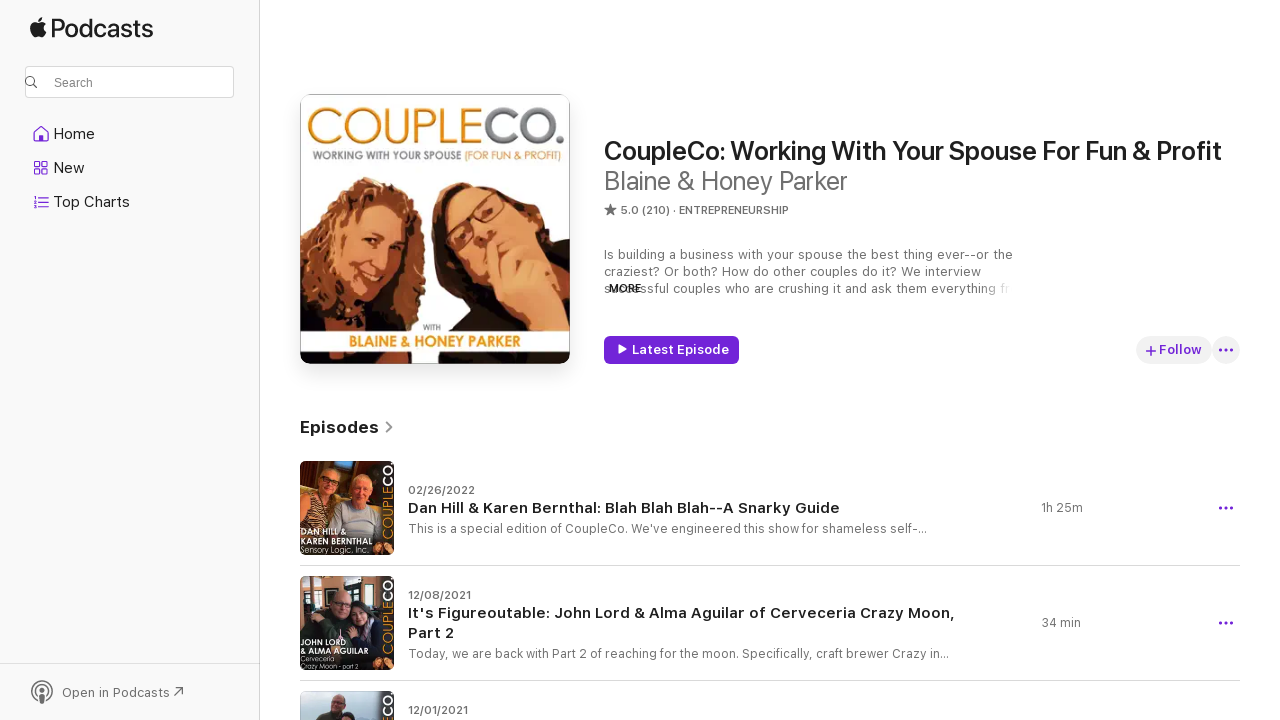

--- FILE ---
content_type: text/html
request_url: https://podcasts.apple.com/us/podcast/coupleco-working-with-your-spouse-for-fun-profit/id1347547333
body_size: 27141
content:
<!DOCTYPE html>
<html dir="ltr" lang="en-US">
    <head>
        <meta charset="utf-8" />
        <meta http-equiv="X-UA-Compatible" content="IE=edge" />
        <meta name="viewport" content="width=device-width,initial-scale=1" />
        <meta name="applicable-device" content="pc,mobile" />
        <meta name="referrer" content="strict-origin" />

        <link
            rel="apple-touch-icon"
            sizes="180x180"
            href="/assets/favicon/favicon-180.png"
        />
        <link
            rel="icon"
            type="image/png"
            sizes="32x32"
            href="/assets/favicon/favicon-32.png"
        />
        <link
            rel="icon"
            type="image/png"
            sizes="16x16"
            href="/assets/favicon/favicon-16.png"
        />
        <link
            rel="mask-icon"
            href="/assets/favicon/favicon.svg"
            color="#7e50df"
        />
        <link rel="manifest" href="/manifest.json" />

        <title>CoupleCo: Working With Your Spouse For Fun &amp; Profit - Podcast - Apple Podcasts</title><!-- HEAD_svelte-1frznod_START --><link rel="preconnect" href="//www.apple.com/wss/fonts" crossorigin="anonymous"><link rel="stylesheet" as="style" href="//www.apple.com/wss/fonts?families=SF+Pro,v4%7CSF+Pro+Icons,v1&amp;display=swap" type="text/css" referrerpolicy="strict-origin-when-cross-origin"><!-- HEAD_svelte-1frznod_END --><!-- HEAD_svelte-eg3hvx_START -->    <meta name="description" content="Listen to Blaine &amp; Honey Parker's CoupleCo: Working With Your Spouse For Fun &amp; Profit podcast on Apple Podcasts.">  <link rel="canonical" href="https://podcasts.apple.com/us/podcast/coupleco-working-with-your-spouse-for-fun-profit/id1347547333">   <link rel="alternate" type="application/json+oembed" href="https://podcasts.apple.com/api/oembed?url=https%3A%2F%2Fpodcasts.apple.com%2Fus%2Fpodcast%2Fcoupleco-working-with-your-spouse-for-fun-profit%2Fid1347547333" title="CoupleCo: Working With Your Spouse For Fun &amp; Profit - Podcast - Apple Podcasts">  <meta name="al:ios:app_store_id" content="525463029"> <meta name="al:ios:app_name" content="Apple Podcasts"> <meta name="apple:content_id" content="1347547333"> <meta name="apple:title" content="CoupleCo: Working With Your Spouse For Fun &amp; Profit"> <meta name="apple:description" content="Listen to Blaine &amp; Honey Parker's CoupleCo: Working With Your Spouse For Fun &amp; Profit podcast on Apple Podcasts.">   <meta property="og:title" content="CoupleCo: Working With Your Spouse For Fun &amp; Profit"> <meta property="og:description" content="Entrepreneurship Podcast · Is building a business with your spouse the best thing ever--or the craziest? Or both? How do other couples do it? We interview successful couples who are crushing it and ask them everything from how …"> <meta property="og:site_name" content="Apple Podcasts"> <meta property="og:url" content="https://podcasts.apple.com/us/podcast/coupleco-working-with-your-spouse-for-fun-profit/id1347547333"> <meta property="og:image" content="https://is1-ssl.mzstatic.com/image/thumb/Podcasts115/v4/e1/f0/38/e1f0384a-d7fb-ce2f-a51f-e16a3fe1df3a/mza_2934628109437698243.jpg/1200x1200bf-60.jpg"> <meta property="og:image:secure_url" content="https://is1-ssl.mzstatic.com/image/thumb/Podcasts115/v4/e1/f0/38/e1f0384a-d7fb-ce2f-a51f-e16a3fe1df3a/mza_2934628109437698243.jpg/1200x1200bf-60.jpg"> <meta property="og:image:alt" content="CoupleCo: Working With Your Spouse For Fun &amp; Profit"> <meta property="og:image:width" content="1200"> <meta property="og:image:height" content="1200"> <meta property="og:image:type" content="image/jpg"> <meta property="og:type" content="website"> <meta property="og:locale" content="en_US">     <meta name="twitter:title" content="CoupleCo: Working With Your Spouse For Fun &amp; Profit"> <meta name="twitter:description" content="Entrepreneurship Podcast · Is building a business with your spouse the best thing ever--or the craziest? Or both? How do other couples do it? We interview successful couples who are crushing it and ask them everything from how …"> <meta name="twitter:site" content="@ApplePodcasts"> <meta name="twitter:image" content="https://is1-ssl.mzstatic.com/image/thumb/Podcasts115/v4/e1/f0/38/e1f0384a-d7fb-ce2f-a51f-e16a3fe1df3a/mza_2934628109437698243.jpg/1200x1200bf-60.jpg"> <meta name="twitter:image:alt" content="CoupleCo: Working With Your Spouse For Fun &amp; Profit"> <meta name="twitter:card" content="summary">      <!-- HTML_TAG_START -->
                <script id=schema:show type="application/ld+json">
                    {"@context":"http://schema.org","@type":"CreativeWorkSeries","name":"CoupleCo: Working With Your Spouse For Fun & Profit","description":"Is building a business with your spouse the best thing ever--or the craziest? Or both? How do other couples do it? We interview successful couples who are crushing it and ask them everything from how they met to how they do it to how they argue. Whether you're working with your significant other, just thinking about it, or just like modeling other successful business owners, welcome to CoupleCo: Working With Your Spouse For Fun & Profit.","genre":["Entrepreneurship","Podcasts","Business","Society & Culture","Relationships"],"url":"https://podcasts.apple.com/us/podcast/coupleco-working-with-your-spouse-for-fun-profit/id1347547333","offers":[{"@type":"Offer","category":"free","price":0}],"dateModified":"2022-02-26T17:00:00Z","thumbnailUrl":"https://is1-ssl.mzstatic.com/image/thumb/Podcasts115/v4/e1/f0/38/e1f0384a-d7fb-ce2f-a51f-e16a3fe1df3a/mza_2934628109437698243.jpg/1200x1200bf.webp","aggregateRating":{"@type":"AggregateRating","ratingValue":5,"reviewCount":210,"itemReviewed":{"@type":"CreativeWorkSeries","name":"CoupleCo: Working With Your Spouse For Fun & Profit","description":"Is building a business with your spouse the best thing ever--or the craziest? Or both? How do other couples do it? We interview successful couples who are crushing it and ask them everything from how they met to how they do it to how they argue. Whether you're working with your significant other, just thinking about it, or just like modeling other successful business owners, welcome to CoupleCo: Working With Your Spouse For Fun & Profit.","genre":["Entrepreneurship","Podcasts","Business","Society & Culture","Relationships"],"url":"https://podcasts.apple.com/us/podcast/coupleco-working-with-your-spouse-for-fun-profit/id1347547333","offers":[{"@type":"Offer","category":"free","price":0}],"dateModified":"2022-02-26T17:00:00Z","thumbnailUrl":"https://is1-ssl.mzstatic.com/image/thumb/Podcasts115/v4/e1/f0/38/e1f0384a-d7fb-ce2f-a51f-e16a3fe1df3a/mza_2934628109437698243.jpg/1200x1200bf.webp"}},"review":[{"@type":"Review","author":"Belief by design","datePublished":"2019-05-10","name":"Sego","reviewBody":"We Will definitely make an effort to go to Sego restaurant. We have been so spoiled with a executive chef now in our family. Our daughter has been a General Manager with celebrity chefs for almost 20 years.  When they come to visit we will bring them in. My husband and I work together in a general contracting and design company. It’s been an adventure we also travel to many of our clients projects and live out of a 5th wheel when needed. Life is good!!!!  Our other daughter works with her husband running over 9 businesses in a small mountain community. We are your family who works together glad I found your podcast!!!!","reviewRating":{"@type":"Rating","ratingValue":5,"bestRating":5,"worstRating":1},"itemReviewed":{"@type":"CreativeWorkSeries","name":"CoupleCo: Working With Your Spouse For Fun & Profit","description":"Is building a business with your spouse the best thing ever--or the craziest? Or both? How do other couples do it? We interview successful couples who are crushing it and ask them everything from how they met to how they do it to how they argue. Whether you're working with your significant other, just thinking about it, or just like modeling other successful business owners, welcome to CoupleCo: Working With Your Spouse For Fun & Profit.","genre":["Entrepreneurship","Podcasts","Business","Society & Culture","Relationships"],"url":"https://podcasts.apple.com/us/podcast/coupleco-working-with-your-spouse-for-fun-profit/id1347547333","offers":[{"@type":"Offer","category":"free","price":0}],"dateModified":"2022-02-26T17:00:00Z","thumbnailUrl":"https://is1-ssl.mzstatic.com/image/thumb/Podcasts115/v4/e1/f0/38/e1f0384a-d7fb-ce2f-a51f-e16a3fe1df3a/mza_2934628109437698243.jpg/1200x1200bf.webp"}},{"@type":"Review","author":"Asdfghj6842","datePublished":"2018-11-28","name":"The interviews get better and better","reviewBody":"Always informative, insightful and entertaining.  With the latest interview with Andria and Dom of TUF, truly inspiring.  I can't wait to listen to part 2.  Well done Parkers!","reviewRating":{"@type":"Rating","ratingValue":5,"bestRating":5,"worstRating":1},"itemReviewed":{"@type":"CreativeWorkSeries","name":"CoupleCo: Working With Your Spouse For Fun & Profit","description":"Is building a business with your spouse the best thing ever--or the craziest? Or both? How do other couples do it? We interview successful couples who are crushing it and ask them everything from how they met to how they do it to how they argue. Whether you're working with your significant other, just thinking about it, or just like modeling other successful business owners, welcome to CoupleCo: Working With Your Spouse For Fun & Profit.","genre":["Entrepreneurship","Podcasts","Business","Society & Culture","Relationships"],"url":"https://podcasts.apple.com/us/podcast/coupleco-working-with-your-spouse-for-fun-profit/id1347547333","offers":[{"@type":"Offer","category":"free","price":0}],"dateModified":"2022-02-26T17:00:00Z","thumbnailUrl":"https://is1-ssl.mzstatic.com/image/thumb/Podcasts115/v4/e1/f0/38/e1f0384a-d7fb-ce2f-a51f-e16a3fe1df3a/mza_2934628109437698243.jpg/1200x1200bf.webp"}},{"@type":"Review","author":"A CoupleCo fan!","datePublished":"2018-04-04","name":"work with my husband","reviewBody":"Honey and Blaine are an awesome couple and have one of the coolest jobs ever! I love their podcasts! The questions they ask are relatable to anyone that works with their spouse! \n\nCan't wait to hear more!","reviewRating":{"@type":"Rating","ratingValue":5,"bestRating":5,"worstRating":1},"itemReviewed":{"@type":"CreativeWorkSeries","name":"CoupleCo: Working With Your Spouse For Fun & Profit","description":"Is building a business with your spouse the best thing ever--or the craziest? Or both? How do other couples do it? We interview successful couples who are crushing it and ask them everything from how they met to how they do it to how they argue. Whether you're working with your significant other, just thinking about it, or just like modeling other successful business owners, welcome to CoupleCo: Working With Your Spouse For Fun & Profit.","genre":["Entrepreneurship","Podcasts","Business","Society & Culture","Relationships"],"url":"https://podcasts.apple.com/us/podcast/coupleco-working-with-your-spouse-for-fun-profit/id1347547333","offers":[{"@type":"Offer","category":"free","price":0}],"dateModified":"2022-02-26T17:00:00Z","thumbnailUrl":"https://is1-ssl.mzstatic.com/image/thumb/Podcasts115/v4/e1/f0/38/e1f0384a-d7fb-ce2f-a51f-e16a3fe1df3a/mza_2934628109437698243.jpg/1200x1200bf.webp"}},{"@type":"Review","author":"Hopa101","datePublished":"2018-02-28","name":"Marketer","reviewBody":"The McMillan interview is a great guide for couples in business and couples in general. Honest, grounded, inspiring.","reviewRating":{"@type":"Rating","ratingValue":5,"bestRating":5,"worstRating":1},"itemReviewed":{"@type":"CreativeWorkSeries","name":"CoupleCo: Working With Your Spouse For Fun & Profit","description":"Is building a business with your spouse the best thing ever--or the craziest? Or both? How do other couples do it? We interview successful couples who are crushing it and ask them everything from how they met to how they do it to how they argue. Whether you're working with your significant other, just thinking about it, or just like modeling other successful business owners, welcome to CoupleCo: Working With Your Spouse For Fun & Profit.","genre":["Entrepreneurship","Podcasts","Business","Society & Culture","Relationships"],"url":"https://podcasts.apple.com/us/podcast/coupleco-working-with-your-spouse-for-fun-profit/id1347547333","offers":[{"@type":"Offer","category":"free","price":0}],"dateModified":"2022-02-26T17:00:00Z","thumbnailUrl":"https://is1-ssl.mzstatic.com/image/thumb/Podcasts115/v4/e1/f0/38/e1f0384a-d7fb-ce2f-a51f-e16a3fe1df3a/mza_2934628109437698243.jpg/1200x1200bf.webp"}},{"@type":"Review","author":"gummy111418","datePublished":"2018-02-21","name":"Very fun and Insightful","reviewBody":"Fantastic! Honey & Blaine's soothing voices are a fantastic guide to this podcast that discusses working with your spouses.  There's lots ot learn here!","reviewRating":{"@type":"Rating","ratingValue":5,"bestRating":5,"worstRating":1},"itemReviewed":{"@type":"CreativeWorkSeries","name":"CoupleCo: Working With Your Spouse For Fun & Profit","description":"Is building a business with your spouse the best thing ever--or the craziest? Or both? How do other couples do it? We interview successful couples who are crushing it and ask them everything from how they met to how they do it to how they argue. Whether you're working with your significant other, just thinking about it, or just like modeling other successful business owners, welcome to CoupleCo: Working With Your Spouse For Fun & Profit.","genre":["Entrepreneurship","Podcasts","Business","Society & Culture","Relationships"],"url":"https://podcasts.apple.com/us/podcast/coupleco-working-with-your-spouse-for-fun-profit/id1347547333","offers":[{"@type":"Offer","category":"free","price":0}],"dateModified":"2022-02-26T17:00:00Z","thumbnailUrl":"https://is1-ssl.mzstatic.com/image/thumb/Podcasts115/v4/e1/f0/38/e1f0384a-d7fb-ce2f-a51f-e16a3fe1df3a/mza_2934628109437698243.jpg/1200x1200bf.webp"}},{"@type":"Review","author":"whodgman","datePublished":"2018-02-16","name":"Funny and instructive","reviewBody":"Honey and Blaine are the dynamic duo. I'm unsure which one wears the cape. But they both fly, uncovering new insights in human interactions under the pressure of work and life. Dynamite!","reviewRating":{"@type":"Rating","ratingValue":5,"bestRating":5,"worstRating":1},"itemReviewed":{"@type":"CreativeWorkSeries","name":"CoupleCo: Working With Your Spouse For Fun & Profit","description":"Is building a business with your spouse the best thing ever--or the craziest? Or both? How do other couples do it? We interview successful couples who are crushing it and ask them everything from how they met to how they do it to how they argue. Whether you're working with your significant other, just thinking about it, or just like modeling other successful business owners, welcome to CoupleCo: Working With Your Spouse For Fun & Profit.","genre":["Entrepreneurship","Podcasts","Business","Society & Culture","Relationships"],"url":"https://podcasts.apple.com/us/podcast/coupleco-working-with-your-spouse-for-fun-profit/id1347547333","offers":[{"@type":"Offer","category":"free","price":0}],"dateModified":"2022-02-26T17:00:00Z","thumbnailUrl":"https://is1-ssl.mzstatic.com/image/thumb/Podcasts115/v4/e1/f0/38/e1f0384a-d7fb-ce2f-a51f-e16a3fe1df3a/mza_2934628109437698243.jpg/1200x1200bf.webp"}},{"@type":"Review","author":"rwisehart","datePublished":"2018-02-15","name":"I won't be missing any episodes","reviewBody":"This is my new favorite podcast... and will become my newest best friend at the gym.\n\nHoney and Blaine Parker are exceptional interviewers.  Their guests are people I want to know more about... successful couples working together (something my wife and I are trying to attain).\n\nEntertaining - and funny as hell.  What else can a boy ask?\n\nNice job Parker duo!","reviewRating":{"@type":"Rating","ratingValue":5,"bestRating":5,"worstRating":1},"itemReviewed":{"@type":"CreativeWorkSeries","name":"CoupleCo: Working With Your Spouse For Fun & Profit","description":"Is building a business with your spouse the best thing ever--or the craziest? Or both? How do other couples do it? We interview successful couples who are crushing it and ask them everything from how they met to how they do it to how they argue. Whether you're working with your significant other, just thinking about it, or just like modeling other successful business owners, welcome to CoupleCo: Working With Your Spouse For Fun & Profit.","genre":["Entrepreneurship","Podcasts","Business","Society & Culture","Relationships"],"url":"https://podcasts.apple.com/us/podcast/coupleco-working-with-your-spouse-for-fun-profit/id1347547333","offers":[{"@type":"Offer","category":"free","price":0}],"dateModified":"2022-02-26T17:00:00Z","thumbnailUrl":"https://is1-ssl.mzstatic.com/image/thumb/Podcasts115/v4/e1/f0/38/e1f0384a-d7fb-ce2f-a51f-e16a3fe1df3a/mza_2934628109437698243.jpg/1200x1200bf.webp"}},{"@type":"Review","author":"JWDIV","datePublished":"2018-02-15","name":"Brilliant & entertaining!","reviewBody":"Great perspectives on couples working together.  Brilliant & entertaining!   Sign up & have a listen.","reviewRating":{"@type":"Rating","ratingValue":5,"bestRating":5,"worstRating":1},"itemReviewed":{"@type":"CreativeWorkSeries","name":"CoupleCo: Working With Your Spouse For Fun & Profit","description":"Is building a business with your spouse the best thing ever--or the craziest? Or both? How do other couples do it? We interview successful couples who are crushing it and ask them everything from how they met to how they do it to how they argue. Whether you're working with your significant other, just thinking about it, or just like modeling other successful business owners, welcome to CoupleCo: Working With Your Spouse For Fun & Profit.","genre":["Entrepreneurship","Podcasts","Business","Society & Culture","Relationships"],"url":"https://podcasts.apple.com/us/podcast/coupleco-working-with-your-spouse-for-fun-profit/id1347547333","offers":[{"@type":"Offer","category":"free","price":0}],"dateModified":"2022-02-26T17:00:00Z","thumbnailUrl":"https://is1-ssl.mzstatic.com/image/thumb/Podcasts115/v4/e1/f0/38/e1f0384a-d7fb-ce2f-a51f-e16a3fe1df3a/mza_2934628109437698243.jpg/1200x1200bf.webp"}},{"@type":"Review","author":"Jaf1248","datePublished":"2018-02-14","name":"Informative and entertaining","reviewBody":"Listening to this podcast is like sitting at a kitchen table, getting the straight scoop on how couples can successfully work together from couples who’ve made it work well. I learned a lot listening, and I thoroughly enjoyed. Can’t wait for more episodes!","reviewRating":{"@type":"Rating","ratingValue":5,"bestRating":5,"worstRating":1},"itemReviewed":{"@type":"CreativeWorkSeries","name":"CoupleCo: Working With Your Spouse For Fun & Profit","description":"Is building a business with your spouse the best thing ever--or the craziest? Or both? How do other couples do it? We interview successful couples who are crushing it and ask them everything from how they met to how they do it to how they argue. Whether you're working with your significant other, just thinking about it, or just like modeling other successful business owners, welcome to CoupleCo: Working With Your Spouse For Fun & Profit.","genre":["Entrepreneurship","Podcasts","Business","Society & Culture","Relationships"],"url":"https://podcasts.apple.com/us/podcast/coupleco-working-with-your-spouse-for-fun-profit/id1347547333","offers":[{"@type":"Offer","category":"free","price":0}],"dateModified":"2022-02-26T17:00:00Z","thumbnailUrl":"https://is1-ssl.mzstatic.com/image/thumb/Podcasts115/v4/e1/f0/38/e1f0384a-d7fb-ce2f-a51f-e16a3fe1df3a/mza_2934628109437698243.jpg/1200x1200bf.webp"}}],"workExample":[{"@type":"AudioObject","datePublished":"2022-02-26","description":"This is a special edition of CoupleCo. We’ve engineered this show for shameless self-promotion! Blaine helped write a satirical business book created by Dan Hill. Dan is a very smart guy who has consulted to over 100 of the world’s biggest brands...","duration":"PT1H25M13S","genre":["Entrepreneurship"],"name":"Dan Hill & Karen Bernthal: Blah Blah Blah--A Snarky Guide","offers":[{"@type":"Offer","category":"free","price":0}],"requiresSubscription":"no","uploadDate":"2022-02-26","url":"https://podcasts.apple.com/us/podcast/dan-hill-karen-bernthal-blah-blah-blah-a-snarky-guide/id1347547333?i=1000552323040","thumbnailUrl":"https://is1-ssl.mzstatic.com/image/thumb/Podcasts211/v4/cc/ed/70/cced700e-0b3a-75f8-34de-9e2ef9d3b29e/mza_6575733555843340447.jpg/1200x1200bf.webp"},{"@type":"AudioObject","datePublished":"2021-12-08","description":"Today, we are back with Part 2 of reaching for the moon. Specifically, craft brewer Crazy in Cholula Puebla, Mexico. When we were invited there, we replied using one of Honey’s favorite travel philosophies: Por qué no? “Why not” is a...","duration":"PT34M6S","genre":["Entrepreneurship"],"name":"It's Figureoutable: John Lord & Alma Aguilar of Cerveceria Crazy Moon, Part 2","offers":[{"@type":"Offer","category":"free","price":0}],"requiresSubscription":"no","uploadDate":"2021-12-08","url":"https://podcasts.apple.com/us/podcast/its-figureoutable-john-lord-alma-aguilar-of/id1347547333?i=1000544282199","thumbnailUrl":"https://is1-ssl.mzstatic.com/image/thumb/Podcasts221/v4/7c/45/51/7c455180-22fd-3610-b686-5b549498ccb7/mza_11022394479401106028.jpg/1200x1200bf.webp"},{"@type":"AudioObject","datePublished":"2021-12-01","description":"In this episode, CoupleCo leaves the country for the moon—specifically, the Crazy Moon brewery in Cholula Puebla, Mexico. This business is run by an old, Connecticut friend of Blaine’s and his Mexican wife. John and Alma are serial entrepreneurs...","duration":"PT37M8S","genre":["Entrepreneurship"],"name":"It's Figureoutable: John Lord & Alma Aguilar of Cerveceria Crazy Moon, Part 1","offers":[{"@type":"Offer","category":"free","price":0}],"requiresSubscription":"no","uploadDate":"2021-12-01","url":"https://podcasts.apple.com/us/podcast/its-figureoutable-john-lord-alma-aguilar-of/id1347547333?i=1000543581590","thumbnailUrl":"https://is1-ssl.mzstatic.com/image/thumb/Podcasts221/v4/8a/64/6f/8a646fca-d36a-1beb-c48f-17265bf2e1d1/mza_18444796834096463401.jpg/1200x1200bf.webp"},{"@type":"AudioObject","datePublished":"2021-07-28","description":"Opportunities, priorities, profit—all kinds of greatness is afoot. But that also means: something’s gotta give. Will it be this show? Nope. Well, not really. But we are taking a dose of our own advice and attenuating everyone’s favorite show...","duration":"PT18M1S","genre":["Entrepreneurship"],"name":"Uncorked XXVIII: Something's Gotta Give!","offers":[{"@type":"Offer","category":"free","price":0}],"requiresSubscription":"no","uploadDate":"2021-07-28","url":"https://podcasts.apple.com/us/podcast/uncorked-xxviii-somethings-gotta-give/id1347547333?i=1000530242147","thumbnailUrl":"https://is1-ssl.mzstatic.com/image/thumb/Podcasts115/v4/e1/f0/38/e1f0384a-d7fb-ce2f-a51f-e16a3fe1df3a/mza_2934628109437698243.jpg/1200x1200bf.webp"},{"@type":"AudioObject","datePublished":"2021-07-21","description":"Why are a pair of married capitalists talking about Marxism, and what does that have to do with the price of CoupleCo-ism anyway? In this episode, we avoid the adolescent jokes surrounding the great question, “How big is big enough, anyway?” In...","duration":"PT23M27S","genre":["Entrepreneurship"],"name":"CoupleCo Uncorked XXVII: How Big Is Big Enough?","offers":[{"@type":"Offer","category":"free","price":0}],"requiresSubscription":"no","uploadDate":"2021-07-21","url":"https://podcasts.apple.com/us/podcast/coupleco-uncorked-xxvii-how-big-is-big-enough/id1347547333?i=1000529545911","thumbnailUrl":"https://is1-ssl.mzstatic.com/image/thumb/Podcasts115/v4/e1/f0/38/e1f0384a-d7fb-ce2f-a51f-e16a3fe1df3a/mza_2934628109437698243.jpg/1200x1200bf.webp"},{"@type":"AudioObject","datePublished":"2021-07-14","description":"How did this happen?! On the 20th Anniversary of our wedding, Blaine Parker and the Fabulous Honey Parker turn the tables on themselves and reveal the answer to the Single Most Important Question of their CoupleCo interviews: “How did you two...","duration":"PT20M15S","genre":["Entrepreneurship"],"name":"CoupleCo Uncorked XXVI: Anniversary Madness!","offers":[{"@type":"Offer","category":"free","price":0}],"requiresSubscription":"no","uploadDate":"2021-07-14","url":"https://podcasts.apple.com/us/podcast/coupleco-uncorked-xxvi-anniversary-madness/id1347547333?i=1000528816249","thumbnailUrl":"https://is1-ssl.mzstatic.com/image/thumb/Podcasts211/v4/1b/5f/47/1b5f47bc-e1c1-08f8-6161-858057660ba8/mza_5975818748148858644.jpg/1200x1200bf.webp"},{"@type":"AudioObject","datePublished":"2021-07-07","description":"Should you do the dangerous deed of becoming a CoupleCo? Maybe your answer is here: it’s the 2021 Independence Edition of CoupleCo Uncorked! There are upsides to being in business with your spouse. Besides the fun! You’re your own boss! You can...","duration":"PT15M50S","genre":["Entrepreneurship"],"name":"Uncorked XXV: CoupleCo Independence","offers":[{"@type":"Offer","category":"free","price":0}],"requiresSubscription":"no","uploadDate":"2021-07-07","url":"https://podcasts.apple.com/us/podcast/uncorked-xxv-coupleco-independence/id1347547333?i=1000528077180","thumbnailUrl":"https://is1-ssl.mzstatic.com/image/thumb/Podcasts221/v4/06/dc/71/06dc71ae-42e8-fd98-502c-5620097d80b1/mza_7017667183013056949.jpg/1200x1200bf.webp"},{"@type":"AudioObject","datePublished":"2021-06-30","description":"Innovative, paradigm-shifting, champion-inspired cult camper moving and shaking! Jen and Chris Hudak have moved Escapod travel trailers, shaken up their own world, they’re changing world of teardrop campers, and they’ve built a collaborative...","duration":"PT37M33S","genre":["Entrepreneurship"],"name":"Scrappy Underdogs: Chris & Jen Hudak of Escapod Trailers, Part 2","offers":[{"@type":"Offer","category":"free","price":0}],"requiresSubscription":"no","uploadDate":"2021-06-30","url":"https://podcasts.apple.com/us/podcast/scrappy-underdogs-chris-jen-hudak-of-escapod/id1347547333?i=1000527318877","thumbnailUrl":"https://is1-ssl.mzstatic.com/image/thumb/Podcasts221/v4/23/a4/58/23a45881-cf58-d62a-782d-a7263ce06a11/mza_17692658527853964084.jpg/1200x1200bf.webp"},{"@type":"AudioObject","datePublished":"2021-06-23","description":"All hail the scrappy underdog! In the two years since we first spoke to them, Chris and Jen Hudak have exploded. They’ve instigated an exponential increase in production of their cult-favorite travel trailer, survived a pandemic, and brought a baby...","duration":"PT43M40S","genre":["Entrepreneurship"],"name":"Scrappy Underdogs: Chris & Jen Hudak of Escapod Trailers, Part 1","offers":[{"@type":"Offer","category":"free","price":0}],"requiresSubscription":"no","uploadDate":"2021-06-23","url":"https://podcasts.apple.com/us/podcast/scrappy-underdogs-chris-jen-hudak-of-escapod/id1347547333?i=1000526570141","thumbnailUrl":"https://is1-ssl.mzstatic.com/image/thumb/Podcasts221/v4/9a/11/04/9a110486-ae57-1613-5852-0ce4204574b0/mza_13400897302237233625.jpg/1200x1200bf.webp"},{"@type":"AudioObject","datePublished":"2021-06-16","description":"Comprehensive CoupleCo convo some award-winning expert travelers? How does that even happen? What is award-winning expert travel, anyway? Therese Iknoian and Michael Hodgson are epic travel bloggers as well as award-winning entrepreneurial...","duration":"PT40M10S","genre":["Entrepreneurship"],"name":"Re-Packed For Action: Therese Iknoian And Michael Hodgson of HI Travel Tales Redux, Part 2","offers":[{"@type":"Offer","category":"free","price":0}],"requiresSubscription":"no","uploadDate":"2021-06-16","url":"https://podcasts.apple.com/us/podcast/re-packed-for-action-therese-iknoian-and-michael/id1347547333?i=1000525690846","thumbnailUrl":"https://is1-ssl.mzstatic.com/image/thumb/Podcasts115/v4/e1/f0/38/e1f0384a-d7fb-ce2f-a51f-e16a3fe1df3a/mza_2934628109437698243.jpg/1200x1200bf.webp"},{"@type":"AudioObject","datePublished":"2021-06-09","description":"With summer travel exploding nationwide, how about a conversation with some expert, career travelers? Therese Iknoian and Michael Hodgson run the epic travel blog HI Travel Tales. But these two are not your run-of-the-mill travel bloggers. They’re...","duration":"PT47M4S","genre":["Entrepreneurship"],"name":"Re-Packed For Action: Therese Iknoian And Michael Hodgson of HI Travel Tales Redux, Part 1","offers":[{"@type":"Offer","category":"free","price":0}],"requiresSubscription":"no","uploadDate":"2021-06-09","url":"https://podcasts.apple.com/us/podcast/re-packed-for-action-therese-iknoian-and-michael/id1347547333?i=1000524733076","thumbnailUrl":"https://is1-ssl.mzstatic.com/image/thumb/Podcasts221/v4/c1/2a/9d/c12a9d89-9b72-a6f9-33de-0617d9bdb41c/mza_16413420512333796475.jpg/1200x1200bf.webp"},{"@type":"AudioObject","datePublished":"2021-06-02","description":"Once you’ve made it, it all get easier, right? Mmm…nope. This is the episode that’s equally for the aspiring CoupleCo that thinks success is a panacea, and for the veteran CoupleCo who believe that once they’re crushing it, they’ll be...","duration":"PT26M3S","genre":["Entrepreneurship"],"name":"CoupleCo Uncorked XXIV: Never Easier, Just Better…","offers":[{"@type":"Offer","category":"free","price":0}],"requiresSubscription":"no","uploadDate":"2021-06-02","url":"https://podcasts.apple.com/us/podcast/coupleco-uncorked-xxiv-never-easier-just-better/id1347547333?i=1000523876839","thumbnailUrl":"https://is1-ssl.mzstatic.com/image/thumb/Podcasts221/v4/f8/1b/07/f81b07f9-9263-7fb3-7339-8bea94f39915/mza_15629668208052692243.jpg/1200x1200bf.webp"},{"@type":"AudioObject","datePublished":"2021-05-26","description":"“Whatever I can do, she can do better... She is equally responsible with me for everything that goes on here.” And with that, we begin gushing about another collaborator CoupleCo, this one responsible for so much of the design that we are used to...","duration":"PT25M13S","genre":["Entrepreneurship"],"name":"CoupleCo Uncorked XXIII: More Than Just A Chair…","offers":[{"@type":"Offer","category":"free","price":0}],"requiresSubscription":"no","uploadDate":"2021-05-26","url":"https://podcasts.apple.com/us/podcast/coupleco-uncorked-xxiii-more-than-just-a-chair/id1347547333?i=1000523125915","thumbnailUrl":"https://is1-ssl.mzstatic.com/image/thumb/Podcasts115/v4/e1/f0/38/e1f0384a-d7fb-ce2f-a51f-e16a3fe1df3a/mza_2934628109437698243.jpg/1200x1200bf.webp"},{"@type":"AudioObject","datePublished":"2021-05-19","description":"Crushing it by modeling other successful businesses is a time-honored tradition. Having vision. Taking chances. Being bold. Sticking to your guns. Knowing each other’s strengths. Presenting a united front. All great qualities, and all part of the...","duration":"PT28M10S","genre":["Entrepreneurship"],"name":"CoupleCo Uncorked #XXII: We Love Desilu","offers":[{"@type":"Offer","category":"free","price":0}],"requiresSubscription":"no","uploadDate":"2021-05-19","url":"https://podcasts.apple.com/us/podcast/coupleco-uncorked-xxii-we-love-desilu/id1347547333?i=1000522289512","thumbnailUrl":"https://is1-ssl.mzstatic.com/image/thumb/Podcasts221/v4/5e/59/cb/5e59cba9-4cc5-88c1-d028-bd8cdbeda884/mza_13829028272934320673.jpg/1200x1200bf.webp"},{"@type":"AudioObject","datePublished":"2021-05-12","description":"This is the credit where credit is due episode. Do you need to take credit for everything? Do you dismiss the contributions of others? Do the ideas of the other players get short shrift because they aren’t yours? Why are we even asking these...","duration":"PT26M35S","genre":["Entrepreneurship"],"name":"CoupleCo Uncorked XXI: Other People's Wine","offers":[{"@type":"Offer","category":"free","price":0}],"requiresSubscription":"no","uploadDate":"2021-05-12","url":"https://podcasts.apple.com/us/podcast/coupleco-uncorked-xxi-other-peoples-wine/id1347547333?i=1000521454839","thumbnailUrl":"https://is1-ssl.mzstatic.com/image/thumb/Podcasts211/v4/db/ab/db/dbabdb73-bfb5-9b5d-b65d-5764579456d2/mza_996523738860482008.jpg/1200x1200bf.webp"}]}
                </script>
                <!-- HTML_TAG_END -->    <!-- HEAD_svelte-eg3hvx_END --><!-- HEAD_svelte-1p7jl_START --><!-- HEAD_svelte-1p7jl_END -->
      <script type="module" crossorigin src="/assets/index~2c50f96d46.js"></script>
      <link rel="stylesheet" href="/assets/index~965ccb6a44.css">
    </head>
    <body>
        <svg style="display: none" xmlns="http://www.w3.org/2000/svg">
            <symbol id="play-circle-fill" viewBox="0 0 60 60">
                <path
                    class="icon-circle-fill__circle"
                    fill="var(--iconCircleFillBG, transparent)"
                    d="M30 60c16.411 0 30-13.617 30-30C60 13.588 46.382 0 29.971 0 13.588 0 .001 13.588.001 30c0 16.383 13.617 30 30 30Z"
                />
                <path
                    fill="var(--iconFillArrow, var(--keyColor, black))"
                    d="M24.411 41.853c-1.41.853-3.028.177-3.028-1.294V19.47c0-1.44 1.735-2.058 3.028-1.294l17.265 10.235a1.89 1.89 0 0 1 0 3.265L24.411 41.853Z"
                />
            </symbol>
        </svg>
        <script defer src="/assets/focus-visible/focus-visible.min.js"></script>
        

        <script
            async
            src="/includes/js-cdn/musickit/v3/amp/musickit.js"
        ></script>
        <script
            type="module"
            async
            src="/includes/js-cdn/musickit/v3/components/musickit-components/musickit-components.esm.js"
        ></script>
        <script
            nomodule
            async
            src="/includes/js-cdn/musickit/v3/components/musickit-components/musickit-components.js"
        ></script>
        <div id="body-container">
              <div class="app-container svelte-ybg737" data-testid="app-container"> <div class="header svelte-1jb51s" data-testid="header"><nav data-testid="navigation" class="navigation svelte-13li0vp"><div class="navigation__header svelte-13li0vp"><div data-testid="logo" class="logo svelte-1gk6pig"> <a aria-label="Apple Podcasts" role="img" href="https://podcasts.apple.com/us/new" class="svelte-1gk6pig"><svg height="12" viewBox="0 0 67 12" width="67" class="podcasts-logo" aria-hidden="true"><path d="M45.646 3.547c1.748 0 2.903.96 2.903 2.409v5.048h-1.44V9.793h-.036c-.424.819-1.35 1.337-2.31 1.337-1.435 0-2.437-.896-2.437-2.22 0-1.288.982-2.065 2.722-2.17l2.005-.112v-.56c0-.82-.536-1.282-1.448-1.282-.836 0-1.42.4-1.539 1.037H42.66c.042-1.33 1.274-2.276 2.986-2.276zm-22.971 0c2.123 0 3.474 1.456 3.474 3.774 0 2.325-1.344 3.774-3.474 3.774s-3.474-1.45-3.474-3.774c0-2.318 1.358-3.774 3.474-3.774zm15.689 0c1.88 0 3.05 1.19 3.174 2.626h-1.434c-.132-.778-.737-1.359-1.726-1.359-1.156 0-1.922.974-1.922 2.507 0 1.568.773 2.514 1.936 2.514.933 0 1.545-.47 1.712-1.324h1.448c-.167 1.548-1.399 2.584-3.174 2.584-2.089 0-3.453-1.435-3.453-3.774 0-2.29 1.364-3.774 3.439-3.774zm14.263.007c1.622 0 2.785.903 2.82 2.206h-1.414c-.062-.652-.612-1.05-1.448-1.05-.814 0-1.357.377-1.357.952 0 .44.362.735 1.12.924l1.233.287c1.476.357 2.033.903 2.033 1.981 0 1.33-1.254 2.241-3.043 2.241-1.726 0-2.889-.89-3-2.234h1.49c.104.708.668 1.086 1.58 1.086.898 0 1.462-.371 1.462-.96 0-.455-.279-.7-1.044-.896L51.75 7.77c-1.323-.322-1.991-1.001-1.991-2.024 0-1.302 1.163-2.191 2.868-2.191zm11.396 0c1.622 0 2.784.903 2.82 2.206h-1.414c-.063-.652-.613-1.05-1.448-1.05-.815 0-1.358.377-1.358.952 0 .44.362.735 1.121.924l1.232.287C66.452 7.23 67 7.776 67 8.854c0 1.33-1.244 2.241-3.033 2.241-1.726 0-2.889-.89-3-2.234h1.49c.104.708.668 1.086 1.58 1.086.898 0 1.461-.371 1.461-.96 0-.455-.278-.7-1.044-.896l-1.308-.322c-1.323-.322-1.992-1.001-1.992-2.024 0-1.302 1.163-2.191 2.869-2.191zM6.368 2.776l.221.001c.348.028 1.352.135 1.994 1.091-.053.04-1.19.7-1.177 2.088.013 1.656 1.445 2.209 1.458 2.222-.013.041-.227.782-.749 1.55-.455.673-.924 1.333-1.673 1.346-.723.014-.964-.43-1.793-.43-.83 0-1.098.417-1.78.444-.723.027-1.272-.715-1.727-1.388C.205 8.34-.504 5.862.46 4.191c.468-.835 1.325-1.36 2.248-1.373.71-.013 1.365.471 1.793.471.429 0 1.191-.565 2.088-.512zM33.884.9v10.104h-1.462V9.751h-.028c-.432.84-1.267 1.33-2.332 1.33-1.83 0-3.077-1.484-3.077-3.76s1.246-3.76 3.063-3.76c1.051 0 1.88.49 2.297 1.302h.028V.9zm24.849.995v1.743h1.392v1.197h-1.392v4.061c0 .63.279.925.891.925.153 0 .397-.021.494-.035v1.19c-.167.042-.5.07-.835.07-1.483 0-2.06-.56-2.06-1.989V4.835h-1.066V3.638h1.065V1.895zM15.665.9c1.949 0 3.306 1.352 3.306 3.32 0 1.974-1.385 3.332-3.355 3.332h-2.158v3.452h-1.56V.9zm31.388 6.778-1.803.112c-.898.056-1.406.448-1.406 1.078 0 .645.529 1.065 1.336 1.065 1.051 0 1.873-.729 1.873-1.688zM22.675 4.793c-1.218 0-1.942.946-1.942 2.528 0 1.596.724 2.528 1.942 2.528s1.942-.932 1.942-2.528c0-1.59-.724-2.528-1.942-2.528zm7.784.056c-1.17 0-1.935.974-1.935 2.472 0 1.512.765 2.479 1.935 2.479 1.155 0 1.928-.98 1.928-2.479 0-1.484-.773-2.472-1.928-2.472zM15.254 2.224h-1.796v4.012h1.789c1.357 0 2.13-.735 2.13-2.01 0-1.274-.773-2.002-2.123-2.002zM6.596.13c.067.649-.188 1.283-.563 1.756-.39.46-1.007.824-1.624.77-.08-.621.228-1.283.577-1.688.389-.473 1.06-.81 1.61-.838z"></path></svg></a> </div> <div class="search-input-wrapper svelte-1gxcl7k" data-testid="search-input"><div data-testid="amp-search-input" aria-controls="search-suggestions" aria-expanded="false" aria-haspopup="listbox" aria-owns="search-suggestions" class="search-input-container svelte-rg26q6" tabindex="-1" role=""><div class="flex-container svelte-rg26q6"><form id="search-input-form" class="svelte-rg26q6"><svg height="16" width="16" viewBox="0 0 16 16" class="search-svg" aria-hidden="true"><path d="M11.87 10.835c.018.015.035.03.051.047l3.864 3.863a.735.735 0 1 1-1.04 1.04l-3.863-3.864a.744.744 0 0 1-.047-.051 6.667 6.667 0 1 1 1.035-1.035zM6.667 12a5.333 5.333 0 1 0 0-10.667 5.333 5.333 0 0 0 0 10.667z"></path></svg> <input value="" aria-autocomplete="list" aria-multiline="false" aria-controls="search-suggestions" placeholder="Search" spellcheck="false" autocomplete="off" autocorrect="off" autocapitalize="off" type="text" inputmode="search" class="search-input__text-field svelte-rg26q6" data-testid="search-input__text-field"></form> </div> <div data-testid="search-scope-bar"></div>   </div> </div></div> <div data-testid="navigation-content" class="navigation__content svelte-13li0vp" id="navigation" aria-hidden="false"><div class="navigation__scrollable-container svelte-13li0vp"><div data-testid="navigation-items-primary" class="navigation-items navigation-items--primary svelte-ng61m8"> <ul class="navigation-items__list svelte-ng61m8">  <li class="navigation-item navigation-item__home svelte-1a5yt87" aria-selected="false" data-testid="navigation-item"> <a href="https://podcasts.apple.com/us/home" class="navigation-item__link svelte-1a5yt87" role="button" data-testid="home" aria-pressed="false"><div class="navigation-item__content svelte-zhx7t9"> <span class="navigation-item__icon svelte-zhx7t9"> <svg xmlns="http://www.w3.org/2000/svg" width="24" height="24" viewBox="0 0 24 24" aria-hidden="true"><path d="M6.392 19.41H17.84c1.172 0 1.831-.674 1.831-1.787v-6.731c0-.689-.205-1.18-.732-1.612l-5.794-4.863c-.322-.271-.651-.403-1.025-.403-.374 0-.703.132-1.025.403L5.3 9.28c-.527.432-.732.923-.732 1.612v6.73c0 1.114.659 1.788 1.823 1.788Zm0-1.106c-.402 0-.717-.293-.717-.681v-6.731c0-.352.088-.564.337-.77l5.793-4.855c.11-.088.227-.147.315-.147s.205.059.315.147l5.793 4.856c.242.205.337.417.337.769v6.73c0 .389-.315.682-.725.682h-3.596v-4.431c0-.337-.22-.557-.557-.557H10.56c-.337 0-.564.22-.564.557v4.43H6.392Z"></path></svg> </span> <span class="navigation-item__label svelte-zhx7t9"> Home </span> </div></a>  </li>  <li class="navigation-item navigation-item__new svelte-1a5yt87" aria-selected="false" data-testid="navigation-item"> <a href="https://podcasts.apple.com/us/new" class="navigation-item__link svelte-1a5yt87" role="button" data-testid="new" aria-pressed="false"><div class="navigation-item__content svelte-zhx7t9"> <span class="navigation-item__icon svelte-zhx7t9"> <svg xmlns="http://www.w3.org/2000/svg" width="24" height="24" viewBox="0 0 24 24" aria-hidden="true"><path d="M9.739 11.138c.93 0 1.399-.47 1.399-1.436V6.428c0-.967-.47-1.428-1.4-1.428h-3.34C5.469 5 5 5.461 5 6.428v3.274c0 .967.469 1.436 1.399 1.436h3.34Zm7.346 0c.93 0 1.399-.47 1.399-1.436V6.428c0-.967-.469-1.428-1.399-1.428h-3.333c-.937 0-1.406.461-1.406 1.428v3.274c0 .967.469 1.436 1.406 1.436h3.333Zm-7.368-1.033H6.414c-.257 0-.381-.132-.381-.403V6.428c0-.263.124-.395.38-.395h3.304c.256 0 .388.132.388.395v3.274c0 .271-.132.403-.388.403Zm7.353 0h-3.303c-.264 0-.388-.132-.388-.403V6.428c0-.263.124-.395.388-.395h3.303c.257 0 .381.132.381.395v3.274c0 .271-.124.403-.38.403Zm-7.33 8.379c.93 0 1.399-.462 1.399-1.428v-3.282c0-.96-.47-1.428-1.4-1.428h-3.34c-.93 0-1.398.469-1.398 1.428v3.282c0 .966.469 1.428 1.399 1.428h3.34Zm7.346 0c.93 0 1.399-.462 1.399-1.428v-3.282c0-.96-.469-1.428-1.399-1.428h-3.333c-.937 0-1.406.469-1.406 1.428v3.282c0 .966.469 1.428 1.406 1.428h3.333ZM9.717 17.45H6.414c-.257 0-.381-.132-.381-.395v-3.274c0-.271.124-.403.38-.403h3.304c.256 0 .388.132.388.403v3.274c0 .263-.132.395-.388.395Zm7.353 0h-3.303c-.264 0-.388-.132-.388-.395v-3.274c0-.271.124-.403.388-.403h3.303c.257 0 .381.132.381.403v3.274c0 .263-.124.395-.38.395Z"></path></svg> </span> <span class="navigation-item__label svelte-zhx7t9"> New </span> </div></a>  </li>  <li class="navigation-item navigation-item__charts svelte-1a5yt87" aria-selected="false" data-testid="navigation-item"> <a href="https://podcasts.apple.com/us/charts" class="navigation-item__link svelte-1a5yt87" role="button" data-testid="charts" aria-pressed="false"><div class="navigation-item__content svelte-zhx7t9"> <span class="navigation-item__icon svelte-zhx7t9"> <svg xmlns="http://www.w3.org/2000/svg" width="24" height="24" viewBox="0 0 24 24" aria-hidden="true"><path d="M6.597 9.362c.278 0 .476-.161.476-.49V6.504c0-.307-.22-.505-.542-.505-.257 0-.418.088-.6.212l-.52.36c-.147.102-.228.197-.228.35 0 .191.147.323.315.323.095 0 .14-.015.264-.102l.337-.227h.014V8.87c0 .33.19.49.484.49Zm12.568-.886c.33 0 .593-.257.593-.586a.586.586 0 0 0-.593-.594h-9.66a.586.586 0 0 0-.594.594c0 .33.264.586.593.586h9.661ZM7.3 13.778c.198 0 .351-.139.351-.344 0-.22-.146-.359-.351-.359H6.252v-.022l.601-.483c.498-.41.696-.645.696-1.077 0-.586-.49-.981-1.282-.981-.703 0-1.208.366-1.208.835 0 .234.153.359.402.359.169 0 .279-.052.381-.22.103-.176.235-.271.44-.271.212 0 .366.139.366.344 0 .176-.088.33-.469.63l-.96.791a.493.493 0 0 0-.204.41c0 .227.16.388.402.388H7.3Zm11.865-.871a.59.59 0 1 0 0-1.18h-9.66a.59.59 0 1 0 0 1.18h9.66ZM6.282 18.34c.871 0 1.384-.388 1.384-1.003 0-.403-.278-.681-.784-.725v-.022c.367-.066.66-.315.66-.74 0-.557-.542-.864-1.268-.864-.57 0-1.193.27-1.193.754 0 .205.146.352.373.352.161 0 .234-.066.337-.176.168-.183.3-.242.483-.242.227 0 .396.11.396.33 0 .205-.176.308-.476.308h-.08c-.206 0-.338.102-.338.314 0 .198.125.315.337.315h.095c.33 0 .506.11.506.337 0 .198-.183.345-.432.345-.257 0-.44-.147-.579-.286-.088-.08-.161-.14-.3-.14-.235 0-.403.14-.403.367 0 .505.688.776 1.282.776Zm12.883-1.01c.33 0 .593-.257.593-.586a.586.586 0 0 0-.593-.594h-9.66a.586.586 0 0 0-.594.594c0 .33.264.586.593.586h9.661Z"></path></svg> </span> <span class="navigation-item__label svelte-zhx7t9"> Top Charts </span> </div></a>  </li>  <li class="navigation-item navigation-item__search svelte-1a5yt87" aria-selected="false" data-testid="navigation-item"> <a href="https://podcasts.apple.com/us/search" class="navigation-item__link svelte-1a5yt87" role="button" data-testid="search" aria-pressed="false"><div class="navigation-item__content svelte-zhx7t9"> <span class="navigation-item__icon svelte-zhx7t9"> <svg height="24" viewBox="0 0 24 24" width="24" aria-hidden="true"><path d="M17.979 18.553c.476 0 .813-.366.813-.835a.807.807 0 0 0-.235-.586l-3.45-3.457a5.61 5.61 0 0 0 1.158-3.413c0-3.098-2.535-5.633-5.633-5.633C7.542 4.63 5 7.156 5 10.262c0 3.098 2.534 5.632 5.632 5.632a5.614 5.614 0 0 0 3.274-1.055l3.472 3.472a.835.835 0 0 0 .6.242zm-7.347-3.875c-2.417 0-4.416-2-4.416-4.416 0-2.417 2-4.417 4.416-4.417 2.417 0 4.417 2 4.417 4.417s-2 4.416-4.417 4.416z" fill-opacity=".95"></path></svg> </span> <span class="navigation-item__label svelte-zhx7t9"> Search </span> </div></a>  </li></ul> </div>   </div> <div class="navigation__native-cta"><div slot="native-cta"></div></div></div> </nav> </div>  <div id="scrollable-page" class="scrollable-page svelte-ofwq8g" data-testid="main-section" aria-hidden="false"> <div class="player-bar svelte-dsbdte" data-testid="player-bar" aria-label="Media Controls" aria-hidden="false">   </div> <main data-testid="main" class="svelte-n0itnb"><div class="content-container svelte-n0itnb" data-testid="content-container">    <div class="page-container svelte-1vsyrnf">    <div class="section section--showHeaderRegular svelte-1cj8vg9 without-bottom-spacing" data-testid="section-container" aria-label="Featured" aria-hidden="false"> <div class="shelf-content" data-testid="shelf-content"> <div class="container-detail-header svelte-rknnd2" data-testid="container-detail-header"><div class="show-artwork svelte-123qhuj" slot="artwork" style="--background-color:#ffffff; --joe-color:#ffffff;"><div data-testid="artwork-component" class="artwork-component artwork-component--aspect-ratio artwork-component--orientation-square svelte-g1i36u container-style   artwork-component--fullwidth    artwork-component--has-borders" style="
            --artwork-bg-color: #ffffff;
            --aspect-ratio: 1;
            --placeholder-bg-color: #ffffff;
       ">   <picture class="svelte-g1i36u"><source sizes=" (max-width:999px) 270px,(min-width:1000px) and (max-width:1319px) 300px,(min-width:1320px) and (max-width:1679px) 300px,300px" srcset="https://is1-ssl.mzstatic.com/image/thumb/Podcasts115/v4/e1/f0/38/e1f0384a-d7fb-ce2f-a51f-e16a3fe1df3a/mza_2934628109437698243.jpg/270x270bb.webp 270w,https://is1-ssl.mzstatic.com/image/thumb/Podcasts115/v4/e1/f0/38/e1f0384a-d7fb-ce2f-a51f-e16a3fe1df3a/mza_2934628109437698243.jpg/300x300bb.webp 300w,https://is1-ssl.mzstatic.com/image/thumb/Podcasts115/v4/e1/f0/38/e1f0384a-d7fb-ce2f-a51f-e16a3fe1df3a/mza_2934628109437698243.jpg/540x540bb.webp 540w,https://is1-ssl.mzstatic.com/image/thumb/Podcasts115/v4/e1/f0/38/e1f0384a-d7fb-ce2f-a51f-e16a3fe1df3a/mza_2934628109437698243.jpg/600x600bb.webp 600w" type="image/webp"> <source sizes=" (max-width:999px) 270px,(min-width:1000px) and (max-width:1319px) 300px,(min-width:1320px) and (max-width:1679px) 300px,300px" srcset="https://is1-ssl.mzstatic.com/image/thumb/Podcasts115/v4/e1/f0/38/e1f0384a-d7fb-ce2f-a51f-e16a3fe1df3a/mza_2934628109437698243.jpg/270x270bb-60.jpg 270w,https://is1-ssl.mzstatic.com/image/thumb/Podcasts115/v4/e1/f0/38/e1f0384a-d7fb-ce2f-a51f-e16a3fe1df3a/mza_2934628109437698243.jpg/300x300bb-60.jpg 300w,https://is1-ssl.mzstatic.com/image/thumb/Podcasts115/v4/e1/f0/38/e1f0384a-d7fb-ce2f-a51f-e16a3fe1df3a/mza_2934628109437698243.jpg/540x540bb-60.jpg 540w,https://is1-ssl.mzstatic.com/image/thumb/Podcasts115/v4/e1/f0/38/e1f0384a-d7fb-ce2f-a51f-e16a3fe1df3a/mza_2934628109437698243.jpg/600x600bb-60.jpg 600w" type="image/jpeg"> <img alt="" class="artwork-component__contents artwork-component__image svelte-g1i36u" src="/assets/artwork/1x1.gif" role="presentation" decoding="async" width="300" height="300" fetchpriority="auto" style="opacity: 1;"></picture> </div> </div> <div class="headings svelte-rknnd2"> <h1 class="headings__title svelte-rknnd2" data-testid="non-editable-product-title"><span dir="auto">CoupleCo: Working With Your Spouse For Fun &amp; Profit</span></h1> <div class="headings__subtitles svelte-rknnd2" data-testid="product-subtitles"><span class="provider svelte-123qhuj">Blaine &amp; Honey Parker</span></div>  <div class="headings__metadata-bottom svelte-rknnd2"><ul class="metadata svelte-123qhuj"><li aria-label="5.0 out of 5, 210 ratings" class="svelte-123qhuj"><span class="star svelte-123qhuj" aria-hidden="true"><svg class="icon" viewBox="0 0 64 64" title=""><path d="M13.559 60.051c1.102.86 2.5.565 4.166-.645l14.218-10.455L46.19 59.406c1.666 1.21 3.037 1.505 4.166.645 1.102-.833 1.344-2.204.672-4.166l-5.618-16.718 14.353-10.32c1.666-1.183 2.338-2.42 1.908-3.764-.43-1.29-1.693-1.935-3.763-1.908l-17.605.108-5.348-16.8C34.308 4.496 33.34 3.5 31.944 3.5c-1.372 0-2.34.995-2.984 2.984L23.61 23.283l-17.605-.108c-2.07-.027-3.333.618-3.763 1.908-.457 1.344.242 2.58 1.909 3.763l14.352 10.321-5.617 16.718c-.672 1.962-.43 3.333.672 4.166Z"></path></svg></span> 5.0 (210) </li><li class="svelte-123qhuj">ENTREPRENEURSHIP</li></ul> </div></div> <div class="description svelte-rknnd2" data-testid="description">  <div class="truncate-wrapper svelte-1ji3yu5"><p data-testid="truncate-text" dir="auto" class="content svelte-1ji3yu5" style="--lines: 3; --line-height: var(--lineHeight, 16); --link-length: 4;"><!-- HTML_TAG_START -->Is building a business with your spouse the best thing ever--or the craziest? Or both? How do other couples do it? We interview successful couples who are crushing it and ask them everything from how they met to how they do it to how they argue. Whether you're working with your significant other, just thinking about it, or just like modeling other successful business owners, welcome to CoupleCo: Working With Your Spouse For Fun &amp; Profit.<!-- HTML_TAG_END --></p> </div> </div> <div class="primary-actions svelte-rknnd2"><div class="primary-actions__button primary-actions__button--play svelte-rknnd2"><div class="button-action svelte-1dchn99 primary" data-testid="button-action"> <div class="button svelte-5myedz primary" data-testid="button-base-wrapper"><button data-testid="button-base" type="button"  class="svelte-5myedz"> <span data-testid="button-icon-play" class="icon svelte-1dchn99"><svg height="16" viewBox="0 0 16 16" width="16"><path d="m4.4 15.14 10.386-6.096c.842-.459.794-1.64 0-2.097L4.401.85c-.87-.53-2-.12-2 .82v12.625c0 .966 1.06 1.4 2 .844z"></path></svg></span>  Latest Episode  </button> </div> </div> </div> <div class="primary-actions__button primary-actions__button--shuffle svelte-rknnd2"> </div></div> <div class="secondary-actions svelte-rknnd2"><div slot="secondary-actions"><div class="cloud-buttons svelte-1vilthy" data-testid="cloud-buttons"><div class="cloud-buttons__save svelte-1vilthy"><div class="follow-button svelte-1mgiikm" data-testid="follow-button"><div class="follow-button__background svelte-1mgiikm" data-svelte-h="svelte-16r4sto"><div class="follow-button__background-fill svelte-1mgiikm"></div></div> <div class="follow-button__button-wrapper svelte-1mgiikm"><div data-testid="button-unfollow" class="follow-button__button follow-button__button--unfollow svelte-1mgiikm"><div class="button svelte-5myedz      pill" data-testid="button-base-wrapper"><button data-testid="button-base" aria-label="Unfollow Show" type="button" disabled class="svelte-5myedz"> <svg height="16" viewBox="0 0 16 16" width="16"><path d="M6.233 14.929a.896.896 0 0 0 .79-.438l7.382-11.625c.14-.226.196-.398.196-.578 0-.43-.282-.71-.711-.71-.313 0-.485.1-.672.398l-7.016 11.18-3.64-4.766c-.196-.274-.391-.383-.672-.383-.446 0-.75.304-.75.734 0 .18.078.383.226.57l4.055 5.165c.234.304.476.453.812.453Z"></path></svg> </button> </div></div> <div class="follow-button__button follow-button__button--follow svelte-1mgiikm"><button aria-label="Follow Show" data-testid="button-follow"  class="svelte-1mgiikm"><div class="button__content svelte-1mgiikm"><div class="button__content-group svelte-1mgiikm"><div class="button__icon svelte-1mgiikm" aria-hidden="true"><svg width="10" height="10" viewBox="0 0 10 10" xmlns="http://www.w3.org/2000/svg" fill-rule="evenodd" clip-rule="evenodd" stroke-linejoin="round" stroke-miterlimit="2" class="add-to-library__glyph add-to-library__glyph-add" aria-hidden="true"><path d="M.784 5.784h3.432v3.432c0 .43.354.784.784.784.43 0 .784-.354.784-.784V5.784h3.432a.784.784 0 1 0 0-1.568H5.784V.784A.788.788 0 0 0 5 0a.788.788 0 0 0-.784.784v3.432H.784a.784.784 0 1 0 0 1.568z" fill-rule="nonzero"></path></svg></div> <div class="button__text">Follow</div></div></div></button></div></div> </div></div> <amp-contextual-menu-button config="[object Object]" class="svelte-dj0bcp"> <span aria-label="MORE" class="more-button svelte-dj0bcp more-button--platter" data-testid="more-button" slot="trigger-content"><svg width="28" height="28" viewBox="0 0 28 28" class="glyph" xmlns="http://www.w3.org/2000/svg"><circle fill="var(--iconCircleFill, transparent)" cx="14" cy="14" r="14"></circle><path fill="var(--iconEllipsisFill, white)" d="M10.105 14c0-.87-.687-1.55-1.564-1.55-.862 0-1.557.695-1.557 1.55 0 .848.695 1.55 1.557 1.55.855 0 1.564-.702 1.564-1.55zm5.437 0c0-.87-.68-1.55-1.542-1.55A1.55 1.55 0 0012.45 14c0 .848.695 1.55 1.55 1.55.848 0 1.542-.702 1.542-1.55zm5.474 0c0-.87-.687-1.55-1.557-1.55-.87 0-1.564.695-1.564 1.55 0 .848.694 1.55 1.564 1.55.848 0 1.557-.702 1.557-1.55z"></path></svg></span> </amp-contextual-menu-button> </div></div></div></div> </div></div> <div class="section section--episode svelte-1cj8vg9" data-testid="section-container" aria-label="Episodes" aria-hidden="false"><div class="header svelte-fr9z27">  <div class="header-title-wrapper svelte-fr9z27">    <h2 class="title svelte-fr9z27 title-link" data-testid="header-title"><button type="button" class="title__button svelte-fr9z27" role="link" tabindex="0"><span class="dir-wrapper" dir="auto">Episodes</span> <svg class="chevron" xmlns="http://www.w3.org/2000/svg" viewBox="0 0 64 64" aria-hidden="true"><path d="M19.817 61.863c1.48 0 2.672-.515 3.702-1.546l24.243-23.63c1.352-1.385 1.996-2.737 2.028-4.443 0-1.674-.644-3.09-2.028-4.443L23.519 4.138c-1.03-.998-2.253-1.513-3.702-1.513-2.994 0-5.409 2.382-5.409 5.344 0 1.481.612 2.833 1.739 3.96l20.99 20.347-20.99 20.283c-1.127 1.126-1.739 2.478-1.739 3.96 0 2.93 2.415 5.344 5.409 5.344Z"></path></svg></button></h2> </div> <div slot="buttons" class="section-header-buttons svelte-1cj8vg9"></div> </div> <div class="shelf-content" data-testid="shelf-content"><ol data-testid="episodes-list" class="svelte-834w84"><li class="svelte-834w84"><div class="episode svelte-1pja8da"> <a data-testid="click-action" href="https://podcasts.apple.com/us/podcast/dan-hill-karen-bernthal-blah-blah-blah-a-snarky-guide/id1347547333?i=1000552323040" class="link-action svelte-1c9ml6j"> <div data-testid="episode-wrapper" class="episode-wrapper svelte-1pja8da uses-wide-layout   has-artwork has-episode-artwork"><div class="artwork svelte-1pja8da" data-testid="episode-wrapper__artwork"><div data-testid="artwork-component" class="artwork-component artwork-component--aspect-ratio artwork-component--orientation-square svelte-g1i36u container-style   artwork-component--fullwidth    artwork-component--has-borders" style="
            --artwork-bg-color: #2f0a00;
            --aspect-ratio: 1;
            --placeholder-bg-color: #2f0a00;
       ">   <picture class="svelte-g1i36u"><source sizes="188px" srcset="https://is1-ssl.mzstatic.com/image/thumb/Podcasts211/v4/cc/ed/70/cced700e-0b3a-75f8-34de-9e2ef9d3b29e/mza_6575733555843340447.jpg/188x188bb.webp 188w,https://is1-ssl.mzstatic.com/image/thumb/Podcasts211/v4/cc/ed/70/cced700e-0b3a-75f8-34de-9e2ef9d3b29e/mza_6575733555843340447.jpg/376x376bb.webp 376w" type="image/webp"> <source sizes="188px" srcset="https://is1-ssl.mzstatic.com/image/thumb/Podcasts211/v4/cc/ed/70/cced700e-0b3a-75f8-34de-9e2ef9d3b29e/mza_6575733555843340447.jpg/188x188bb-60.jpg 188w,https://is1-ssl.mzstatic.com/image/thumb/Podcasts211/v4/cc/ed/70/cced700e-0b3a-75f8-34de-9e2ef9d3b29e/mza_6575733555843340447.jpg/376x376bb-60.jpg 376w" type="image/jpeg"> <img alt="Dan Hill &amp; Karen Bernthal: Blah Blah Blah--A Snarky Guide" class="artwork-component__contents artwork-component__image svelte-g1i36u" loading="lazy" src="/assets/artwork/1x1.gif" decoding="async" width="188" height="188" fetchpriority="auto" style="opacity: 1;"></picture> </div> </div> <div class="episode-details-container svelte-1pja8da"><section class="episode-details-container svelte-18s13vx episode-details-container--wide-layout  episode-details-container--has-episode-artwork" data-testid="episode-content"><div class="episode-details svelte-18s13vx"><div class="episode-details__eyebrow svelte-18s13vx"> <p class="episode-details__published-date svelte-18s13vx" data-testid="episode-details__published-date">02/26/2022</p> </div> <div class="episode-details__title svelte-18s13vx"> <h3 class="episode-details__title-wrapper svelte-18s13vx" dir="auto"> <div class="multiline-clamp svelte-1a7gcr6 multiline-clamp--overflow" style="--mc-lineClamp: var(--defaultClampOverride, 3);" role="text"> <span class="multiline-clamp__text svelte-1a7gcr6"><span class="episode-details__title-text" data-testid="episode-lockup-title">Dan Hill &amp; Karen Bernthal: Blah Blah Blah--A Snarky Guide</span></span> </div></h3> </div> <div class="episode-details__summary svelte-18s13vx" data-testid="episode-content__summary"><p dir="auto"> <div class="multiline-clamp svelte-1a7gcr6 multiline-clamp--overflow" style="--mc-lineClamp: var(--defaultClampOverride, 1);" role="text"> <span class="multiline-clamp__text svelte-1a7gcr6"><!-- HTML_TAG_START -->This is a special edition of CoupleCo. We've engineered this show for shameless self-promotion! Blaine helped write a satirical business book created by Dan Hill. Dan is a very smart guy who has consulted to over 100 of the world's biggest brands on the topic of reading emotions through facial coding. He also collaborates with his wife, Karen Bernthal, who's an artist and a designer. That's where the CoupleCo angle comes in. So, how potent is Dan's advertising prowess? Honey has had a career working in big ad agencies, and Dan had her wondering if everything she knows is wrong. This conversation is also about Dan's book, aimed at corporate-speak BS: "Blah, Blah, Blah: A Snarky Guide to Office Lingo." Honey has worked in corporate America and is a tough audience—and this book made even her laugh. And finally, this convo is peek at what we're calling "the collegial CoupleCo." Dan and Karen are not exactly business partners, but they're always collaborators.<!-- HTML_TAG_END --></span> </div></p></div> <div class="episode-details__meta svelte-18s13vx"><div class="play-button-wrapper play-button-wrapper--meta svelte-mm28iu">  <div class="interactive-play-button svelte-1mtc38i" data-testid="interactive-play-button"><button aria-label="Play" class="play-button svelte-19j07e7 play-button--platter    is-stand-alone" data-testid="play-button"><svg aria-hidden="true" class="icon play-svg" data-testid="play-icon" iconState="play"><use href="#play-circle-fill"></use></svg> </button> </div></div></div></div> </section> <section class="sub-container svelte-mm28iu lockup-has-artwork uses-wide-layout"><div class="episode-block svelte-mm28iu"><div class="play-button-wrapper play-button-wrapper--duration svelte-mm28iu">  <div class="interactive-play-button svelte-1mtc38i" data-testid="interactive-play-button"><button aria-label="Play" class="play-button svelte-19j07e7 play-button--platter    is-stand-alone" data-testid="play-button"><svg aria-hidden="true" class="icon play-svg" data-testid="play-icon" iconState="play"><use href="#play-circle-fill"></use></svg> </button> </div></div> <div class="episode-duration-container svelte-mm28iu"><div class="duration svelte-rzxh9h   duration--alt" data-testid="episode-duration"><div class="progress-bar svelte-rzxh9h"></div> <div class="progress-time svelte-rzxh9h">1h 25m</div> </div></div> <div class="cloud-buttons-wrapper svelte-mm28iu"><div class="cloud-buttons svelte-1vilthy" data-testid="cloud-buttons"><div class="cloud-buttons__save svelte-1vilthy"><div slot="override-save-button" class="cloud-buttons__save svelte-mm28iu"></div></div> <amp-contextual-menu-button config="[object Object]" class="svelte-dj0bcp"> <span aria-label="MORE" class="more-button svelte-dj0bcp  more-button--non-platter" data-testid="more-button" slot="trigger-content"><svg width="28" height="28" viewBox="0 0 28 28" class="glyph" xmlns="http://www.w3.org/2000/svg"><circle fill="var(--iconCircleFill, transparent)" cx="14" cy="14" r="14"></circle><path fill="var(--iconEllipsisFill, white)" d="M10.105 14c0-.87-.687-1.55-1.564-1.55-.862 0-1.557.695-1.557 1.55 0 .848.695 1.55 1.557 1.55.855 0 1.564-.702 1.564-1.55zm5.437 0c0-.87-.68-1.55-1.542-1.55A1.55 1.55 0 0012.45 14c0 .848.695 1.55 1.55 1.55.848 0 1.542-.702 1.542-1.55zm5.474 0c0-.87-.687-1.55-1.557-1.55-.87 0-1.564.695-1.564 1.55 0 .848.694 1.55 1.564 1.55.848 0 1.557-.702 1.557-1.55z"></path></svg></span> </amp-contextual-menu-button> </div></div></div></section></div></div></a> </div> </li><li class="svelte-834w84"><div class="episode svelte-1pja8da"> <a data-testid="click-action" href="https://podcasts.apple.com/us/podcast/its-figureoutable-john-lord-alma-aguilar-of/id1347547333?i=1000544282199" class="link-action svelte-1c9ml6j"> <div data-testid="episode-wrapper" class="episode-wrapper svelte-1pja8da uses-wide-layout   has-artwork has-episode-artwork"><div class="artwork svelte-1pja8da" data-testid="episode-wrapper__artwork"><div data-testid="artwork-component" class="artwork-component artwork-component--aspect-ratio artwork-component--orientation-square svelte-g1i36u container-style   artwork-component--fullwidth    artwork-component--has-borders" style="
            --artwork-bg-color: #110f10;
            --aspect-ratio: 1;
            --placeholder-bg-color: #110f10;
       ">   <picture class="svelte-g1i36u"><source sizes="188px" srcset="https://is1-ssl.mzstatic.com/image/thumb/Podcasts221/v4/7c/45/51/7c455180-22fd-3610-b686-5b549498ccb7/mza_11022394479401106028.jpg/188x188bb.webp 188w,https://is1-ssl.mzstatic.com/image/thumb/Podcasts221/v4/7c/45/51/7c455180-22fd-3610-b686-5b549498ccb7/mza_11022394479401106028.jpg/376x376bb.webp 376w" type="image/webp"> <source sizes="188px" srcset="https://is1-ssl.mzstatic.com/image/thumb/Podcasts221/v4/7c/45/51/7c455180-22fd-3610-b686-5b549498ccb7/mza_11022394479401106028.jpg/188x188bb-60.jpg 188w,https://is1-ssl.mzstatic.com/image/thumb/Podcasts221/v4/7c/45/51/7c455180-22fd-3610-b686-5b549498ccb7/mza_11022394479401106028.jpg/376x376bb-60.jpg 376w" type="image/jpeg"> <img alt="It's Figureoutable: John Lord &amp; Alma Aguilar of Cerveceria Crazy Moon, Part 2" class="artwork-component__contents artwork-component__image svelte-g1i36u" loading="lazy" src="/assets/artwork/1x1.gif" decoding="async" width="188" height="188" fetchpriority="auto" style="opacity: 1;"></picture> </div> </div> <div class="episode-details-container svelte-1pja8da"><section class="episode-details-container svelte-18s13vx episode-details-container--wide-layout  episode-details-container--has-episode-artwork" data-testid="episode-content"><div class="episode-details svelte-18s13vx"><div class="episode-details__eyebrow svelte-18s13vx"> <p class="episode-details__published-date svelte-18s13vx" data-testid="episode-details__published-date">12/08/2021</p> </div> <div class="episode-details__title svelte-18s13vx"> <h3 class="episode-details__title-wrapper svelte-18s13vx" dir="auto"> <div class="multiline-clamp svelte-1a7gcr6 multiline-clamp--overflow" style="--mc-lineClamp: var(--defaultClampOverride, 3);" role="text"> <span class="multiline-clamp__text svelte-1a7gcr6"><span class="episode-details__title-text" data-testid="episode-lockup-title">It's Figureoutable: John Lord &amp; Alma Aguilar of Cerveceria Crazy Moon, Part 2</span></span> </div></h3> </div> <div class="episode-details__summary svelte-18s13vx" data-testid="episode-content__summary"><p dir="auto"> <div class="multiline-clamp svelte-1a7gcr6 multiline-clamp--overflow" style="--mc-lineClamp: var(--defaultClampOverride, 1);" role="text"> <span class="multiline-clamp__text svelte-1a7gcr6"><!-- HTML_TAG_START -->Today, we are back with Part 2 of reaching for the moon. Specifically, craft brewer Crazy in Cholula Puebla, Mexico. When we were invited there, we replied using one of Honey's favorite travel philosophies:&nbsp;Por qué no?&nbsp;"Why not" is a great phrase to know in any language. It has served us well around the world, including in Mexico. Craft brewers John Lord and his wife Alma Aguilar are lovely people who introduced us to more lovely people and we had an excellent time.&nbsp;They are also serial entrepreneurs. When they decided to open a brewery, they thought, "How hard could it be?"&nbsp;But nobody can count on their business being beset by a global pandemic.&nbsp;&nbsp;To their credit, John and Alma kept everything up and running and kept everyone on the payroll. Crazy Moon brews excellent beer.&nbsp;They have confronted the challenges of the pandemic, and they've just closed their first round of funding, exceeding their goal by almost 20%. Did keeping the brewery open during COVID help fuel the investor enthusiasm? Who knows? But they're on their way to the ultimate goal of building a newer, bigger brewery and exporting to the US.<!-- HTML_TAG_END --></span> </div></p></div> <div class="episode-details__meta svelte-18s13vx"><div class="play-button-wrapper play-button-wrapper--meta svelte-mm28iu">  <div class="interactive-play-button svelte-1mtc38i" data-testid="interactive-play-button"><button aria-label="Play" class="play-button svelte-19j07e7 play-button--platter    is-stand-alone" data-testid="play-button"><svg aria-hidden="true" class="icon play-svg" data-testid="play-icon" iconState="play"><use href="#play-circle-fill"></use></svg> </button> </div></div></div></div> </section> <section class="sub-container svelte-mm28iu lockup-has-artwork uses-wide-layout"><div class="episode-block svelte-mm28iu"><div class="play-button-wrapper play-button-wrapper--duration svelte-mm28iu">  <div class="interactive-play-button svelte-1mtc38i" data-testid="interactive-play-button"><button aria-label="Play" class="play-button svelte-19j07e7 play-button--platter    is-stand-alone" data-testid="play-button"><svg aria-hidden="true" class="icon play-svg" data-testid="play-icon" iconState="play"><use href="#play-circle-fill"></use></svg> </button> </div></div> <div class="episode-duration-container svelte-mm28iu"><div class="duration svelte-rzxh9h   duration--alt" data-testid="episode-duration"><div class="progress-bar svelte-rzxh9h"></div> <div class="progress-time svelte-rzxh9h">34 min</div> </div></div> <div class="cloud-buttons-wrapper svelte-mm28iu"><div class="cloud-buttons svelte-1vilthy" data-testid="cloud-buttons"><div class="cloud-buttons__save svelte-1vilthy"><div slot="override-save-button" class="cloud-buttons__save svelte-mm28iu"></div></div> <amp-contextual-menu-button config="[object Object]" class="svelte-dj0bcp"> <span aria-label="MORE" class="more-button svelte-dj0bcp  more-button--non-platter" data-testid="more-button" slot="trigger-content"><svg width="28" height="28" viewBox="0 0 28 28" class="glyph" xmlns="http://www.w3.org/2000/svg"><circle fill="var(--iconCircleFill, transparent)" cx="14" cy="14" r="14"></circle><path fill="var(--iconEllipsisFill, white)" d="M10.105 14c0-.87-.687-1.55-1.564-1.55-.862 0-1.557.695-1.557 1.55 0 .848.695 1.55 1.557 1.55.855 0 1.564-.702 1.564-1.55zm5.437 0c0-.87-.68-1.55-1.542-1.55A1.55 1.55 0 0012.45 14c0 .848.695 1.55 1.55 1.55.848 0 1.542-.702 1.542-1.55zm5.474 0c0-.87-.687-1.55-1.557-1.55-.87 0-1.564.695-1.564 1.55 0 .848.694 1.55 1.564 1.55.848 0 1.557-.702 1.557-1.55z"></path></svg></span> </amp-contextual-menu-button> </div></div></div></section></div></div></a> </div> </li><li class="svelte-834w84"><div class="episode svelte-1pja8da"> <a data-testid="click-action" href="https://podcasts.apple.com/us/podcast/its-figureoutable-john-lord-alma-aguilar-of/id1347547333?i=1000543581590" class="link-action svelte-1c9ml6j"> <div data-testid="episode-wrapper" class="episode-wrapper svelte-1pja8da uses-wide-layout   has-artwork has-episode-artwork"><div class="artwork svelte-1pja8da" data-testid="episode-wrapper__artwork"><div data-testid="artwork-component" class="artwork-component artwork-component--aspect-ratio artwork-component--orientation-square svelte-g1i36u container-style   artwork-component--fullwidth    artwork-component--has-borders" style="
            --artwork-bg-color: #202022;
            --aspect-ratio: 1;
            --placeholder-bg-color: #202022;
       ">   <picture class="svelte-g1i36u"><source sizes="188px" srcset="https://is1-ssl.mzstatic.com/image/thumb/Podcasts221/v4/8a/64/6f/8a646fca-d36a-1beb-c48f-17265bf2e1d1/mza_18444796834096463401.jpg/188x188bb.webp 188w,https://is1-ssl.mzstatic.com/image/thumb/Podcasts221/v4/8a/64/6f/8a646fca-d36a-1beb-c48f-17265bf2e1d1/mza_18444796834096463401.jpg/376x376bb.webp 376w" type="image/webp"> <source sizes="188px" srcset="https://is1-ssl.mzstatic.com/image/thumb/Podcasts221/v4/8a/64/6f/8a646fca-d36a-1beb-c48f-17265bf2e1d1/mza_18444796834096463401.jpg/188x188bb-60.jpg 188w,https://is1-ssl.mzstatic.com/image/thumb/Podcasts221/v4/8a/64/6f/8a646fca-d36a-1beb-c48f-17265bf2e1d1/mza_18444796834096463401.jpg/376x376bb-60.jpg 376w" type="image/jpeg"> <img alt="It's Figureoutable: John Lord &amp; Alma Aguilar of Cerveceria Crazy Moon, Part 1" class="artwork-component__contents artwork-component__image svelte-g1i36u" loading="lazy" src="/assets/artwork/1x1.gif" decoding="async" width="188" height="188" fetchpriority="auto" style="opacity: 1;"></picture> </div> </div> <div class="episode-details-container svelte-1pja8da"><section class="episode-details-container svelte-18s13vx episode-details-container--wide-layout  episode-details-container--has-episode-artwork" data-testid="episode-content"><div class="episode-details svelte-18s13vx"><div class="episode-details__eyebrow svelte-18s13vx"> <p class="episode-details__published-date svelte-18s13vx" data-testid="episode-details__published-date">12/01/2021</p> </div> <div class="episode-details__title svelte-18s13vx"> <h3 class="episode-details__title-wrapper svelte-18s13vx" dir="auto"> <div class="multiline-clamp svelte-1a7gcr6 multiline-clamp--overflow" style="--mc-lineClamp: var(--defaultClampOverride, 3);" role="text"> <span class="multiline-clamp__text svelte-1a7gcr6"><span class="episode-details__title-text" data-testid="episode-lockup-title">It's Figureoutable: John Lord &amp; Alma Aguilar of Cerveceria Crazy Moon, Part 1</span></span> </div></h3> </div> <div class="episode-details__summary svelte-18s13vx" data-testid="episode-content__summary"><p dir="auto"> <div class="multiline-clamp svelte-1a7gcr6 multiline-clamp--overflow" style="--mc-lineClamp: var(--defaultClampOverride, 1);" role="text"> <span class="multiline-clamp__text svelte-1a7gcr6"><!-- HTML_TAG_START -->In this episode, CoupleCo leaves the country for the moon—specifically, the Crazy Moon brewery in Cholula Puebla, Mexico. This business is run by an old, Connecticut friend of Blaine's and his Mexican wife. John and Alma are serial entrepreneurs who started this craft brewery in time for a global pandemic—which they have survived as they enter into a new funding series for taking their brewery to the next level. They make excellent beer.&nbsp;They confronted the challenges of the pandemic by keeping everyone on their staff employed and doing the pivots required to keep the revenue coming. They're raising funding with the ultimate goal of building a newer, bigger brewery and exporting their beer to the US.&nbsp;They're also great company, and provide excellent insight into the trials and tribulations of running a business together with the added bonus of cultural duality.<!-- HTML_TAG_END --></span> </div></p></div> <div class="episode-details__meta svelte-18s13vx"><div class="play-button-wrapper play-button-wrapper--meta svelte-mm28iu">  <div class="interactive-play-button svelte-1mtc38i" data-testid="interactive-play-button"><button aria-label="Play" class="play-button svelte-19j07e7 play-button--platter    is-stand-alone" data-testid="play-button"><svg aria-hidden="true" class="icon play-svg" data-testid="play-icon" iconState="play"><use href="#play-circle-fill"></use></svg> </button> </div></div></div></div> </section> <section class="sub-container svelte-mm28iu lockup-has-artwork uses-wide-layout"><div class="episode-block svelte-mm28iu"><div class="play-button-wrapper play-button-wrapper--duration svelte-mm28iu">  <div class="interactive-play-button svelte-1mtc38i" data-testid="interactive-play-button"><button aria-label="Play" class="play-button svelte-19j07e7 play-button--platter    is-stand-alone" data-testid="play-button"><svg aria-hidden="true" class="icon play-svg" data-testid="play-icon" iconState="play"><use href="#play-circle-fill"></use></svg> </button> </div></div> <div class="episode-duration-container svelte-mm28iu"><div class="duration svelte-rzxh9h   duration--alt" data-testid="episode-duration"><div class="progress-bar svelte-rzxh9h"></div> <div class="progress-time svelte-rzxh9h">37 min</div> </div></div> <div class="cloud-buttons-wrapper svelte-mm28iu"><div class="cloud-buttons svelte-1vilthy" data-testid="cloud-buttons"><div class="cloud-buttons__save svelte-1vilthy"><div slot="override-save-button" class="cloud-buttons__save svelte-mm28iu"></div></div> <amp-contextual-menu-button config="[object Object]" class="svelte-dj0bcp"> <span aria-label="MORE" class="more-button svelte-dj0bcp  more-button--non-platter" data-testid="more-button" slot="trigger-content"><svg width="28" height="28" viewBox="0 0 28 28" class="glyph" xmlns="http://www.w3.org/2000/svg"><circle fill="var(--iconCircleFill, transparent)" cx="14" cy="14" r="14"></circle><path fill="var(--iconEllipsisFill, white)" d="M10.105 14c0-.87-.687-1.55-1.564-1.55-.862 0-1.557.695-1.557 1.55 0 .848.695 1.55 1.557 1.55.855 0 1.564-.702 1.564-1.55zm5.437 0c0-.87-.68-1.55-1.542-1.55A1.55 1.55 0 0012.45 14c0 .848.695 1.55 1.55 1.55.848 0 1.542-.702 1.542-1.55zm5.474 0c0-.87-.687-1.55-1.557-1.55-.87 0-1.564.695-1.564 1.55 0 .848.694 1.55 1.564 1.55.848 0 1.557-.702 1.557-1.55z"></path></svg></span> </amp-contextual-menu-button> </div></div></div></section></div></div></a> </div> </li><li class="svelte-834w84"><div class="episode svelte-1pja8da"> <a data-testid="click-action" href="https://podcasts.apple.com/us/podcast/uncorked-xxviii-somethings-gotta-give/id1347547333?i=1000530242147" class="link-action svelte-1c9ml6j"> <div data-testid="episode-wrapper" class="episode-wrapper svelte-1pja8da uses-wide-layout"> <div class="episode-details-container svelte-1pja8da"><section class="episode-details-container svelte-18s13vx episode-details-container--wide-layout" data-testid="episode-content"><div class="episode-details svelte-18s13vx"><div class="episode-details__eyebrow svelte-18s13vx"> <p class="episode-details__published-date svelte-18s13vx" data-testid="episode-details__published-date">07/28/2021</p> </div> <div class="episode-details__title svelte-18s13vx"> <h3 class="episode-details__title-wrapper svelte-18s13vx" dir="auto"> <div class="multiline-clamp svelte-1a7gcr6 multiline-clamp--overflow" style="--mc-lineClamp: var(--defaultClampOverride, 3);" role="text"> <span class="multiline-clamp__text svelte-1a7gcr6"><span class="episode-details__title-text" data-testid="episode-lockup-title">Uncorked XXVIII: Something's Gotta Give!</span></span> </div></h3> </div> <div class="episode-details__summary svelte-18s13vx" data-testid="episode-content__summary"><p dir="auto"> <div class="multiline-clamp svelte-1a7gcr6 multiline-clamp--overflow" style="--mc-lineClamp: var(--defaultClampOverride, 1);" role="text"> <span class="multiline-clamp__text svelte-1a7gcr6"><!-- HTML_TAG_START -->Opportunities, priorities, profit—all kinds of greatness is afoot. But that also means: something's gotta give. Will it be this show? Nope. Well, not really. But we are taking a dose of our own advice and attenuating everyone's favorite show about couples in business together. And honestly, it's not just because we're feeling queasy from being stuck in the hot, humid freak show that is South Jersey…<!-- HTML_TAG_END --></span> </div></p></div> <div class="episode-details__meta svelte-18s13vx"><div class="play-button-wrapper play-button-wrapper--meta svelte-mm28iu">  <div class="interactive-play-button svelte-1mtc38i" data-testid="interactive-play-button"><button aria-label="Play" class="play-button svelte-19j07e7 play-button--platter    is-stand-alone" data-testid="play-button"><svg aria-hidden="true" class="icon play-svg" data-testid="play-icon" iconState="play"><use href="#play-circle-fill"></use></svg> </button> </div></div></div></div> </section> <section class="sub-container svelte-mm28iu lockup-has-artwork uses-wide-layout"><div class="episode-block svelte-mm28iu"><div class="play-button-wrapper play-button-wrapper--duration svelte-mm28iu">  <div class="interactive-play-button svelte-1mtc38i" data-testid="interactive-play-button"><button aria-label="Play" class="play-button svelte-19j07e7 play-button--platter    is-stand-alone" data-testid="play-button"><svg aria-hidden="true" class="icon play-svg" data-testid="play-icon" iconState="play"><use href="#play-circle-fill"></use></svg> </button> </div></div> <div class="episode-duration-container svelte-mm28iu"><div class="duration svelte-rzxh9h   duration--alt" data-testid="episode-duration"><div class="progress-bar svelte-rzxh9h"></div> <div class="progress-time svelte-rzxh9h">18 min</div> </div></div> <div class="cloud-buttons-wrapper svelte-mm28iu"><div class="cloud-buttons svelte-1vilthy" data-testid="cloud-buttons"><div class="cloud-buttons__save svelte-1vilthy"><div slot="override-save-button" class="cloud-buttons__save svelte-mm28iu"></div></div> <amp-contextual-menu-button config="[object Object]" class="svelte-dj0bcp"> <span aria-label="MORE" class="more-button svelte-dj0bcp  more-button--non-platter" data-testid="more-button" slot="trigger-content"><svg width="28" height="28" viewBox="0 0 28 28" class="glyph" xmlns="http://www.w3.org/2000/svg"><circle fill="var(--iconCircleFill, transparent)" cx="14" cy="14" r="14"></circle><path fill="var(--iconEllipsisFill, white)" d="M10.105 14c0-.87-.687-1.55-1.564-1.55-.862 0-1.557.695-1.557 1.55 0 .848.695 1.55 1.557 1.55.855 0 1.564-.702 1.564-1.55zm5.437 0c0-.87-.68-1.55-1.542-1.55A1.55 1.55 0 0012.45 14c0 .848.695 1.55 1.55 1.55.848 0 1.542-.702 1.542-1.55zm5.474 0c0-.87-.687-1.55-1.557-1.55-.87 0-1.564.695-1.564 1.55 0 .848.694 1.55 1.564 1.55.848 0 1.557-.702 1.557-1.55z"></path></svg></span> </amp-contextual-menu-button> </div></div></div></section></div></div></a> </div> </li><li class="svelte-834w84"><div class="episode svelte-1pja8da"> <a data-testid="click-action" href="https://podcasts.apple.com/us/podcast/coupleco-uncorked-xxvii-how-big-is-big-enough/id1347547333?i=1000529545911" class="link-action svelte-1c9ml6j"> <div data-testid="episode-wrapper" class="episode-wrapper svelte-1pja8da uses-wide-layout"> <div class="episode-details-container svelte-1pja8da"><section class="episode-details-container svelte-18s13vx episode-details-container--wide-layout" data-testid="episode-content"><div class="episode-details svelte-18s13vx"><div class="episode-details__eyebrow svelte-18s13vx"> <p class="episode-details__published-date svelte-18s13vx" data-testid="episode-details__published-date">07/21/2021</p> </div> <div class="episode-details__title svelte-18s13vx"> <h3 class="episode-details__title-wrapper svelte-18s13vx" dir="auto"> <div class="multiline-clamp svelte-1a7gcr6 multiline-clamp--overflow" style="--mc-lineClamp: var(--defaultClampOverride, 3);" role="text"> <span class="multiline-clamp__text svelte-1a7gcr6"><span class="episode-details__title-text" data-testid="episode-lockup-title">CoupleCo Uncorked XXVII: How Big Is Big Enough?</span></span> </div></h3> </div> <div class="episode-details__summary svelte-18s13vx" data-testid="episode-content__summary"><p dir="auto"> <div class="multiline-clamp svelte-1a7gcr6 multiline-clamp--overflow" style="--mc-lineClamp: var(--defaultClampOverride, 1);" role="text"> <span class="multiline-clamp__text svelte-1a7gcr6"><!-- HTML_TAG_START -->Why are a pair of married capitalists talking about Marxism, and what does that have to do with the price of CoupleCo-ism anyway? In this episode, we avoid the adolescent jokes surrounding the great question, "How big is big enough, anyway?" In your business, is it OK to want to remain small? We ask ourselves this question as we hang out with friends who've started really big companies. The answer has a lot to do with your priorities in life, and another, more important question you need to answer for yourself…<!-- HTML_TAG_END --></span> </div></p></div> <div class="episode-details__meta svelte-18s13vx"><div class="play-button-wrapper play-button-wrapper--meta svelte-mm28iu">  <div class="interactive-play-button svelte-1mtc38i" data-testid="interactive-play-button"><button aria-label="Play" class="play-button svelte-19j07e7 play-button--platter    is-stand-alone" data-testid="play-button"><svg aria-hidden="true" class="icon play-svg" data-testid="play-icon" iconState="play"><use href="#play-circle-fill"></use></svg> </button> </div></div></div></div> </section> <section class="sub-container svelte-mm28iu lockup-has-artwork uses-wide-layout"><div class="episode-block svelte-mm28iu"><div class="play-button-wrapper play-button-wrapper--duration svelte-mm28iu">  <div class="interactive-play-button svelte-1mtc38i" data-testid="interactive-play-button"><button aria-label="Play" class="play-button svelte-19j07e7 play-button--platter    is-stand-alone" data-testid="play-button"><svg aria-hidden="true" class="icon play-svg" data-testid="play-icon" iconState="play"><use href="#play-circle-fill"></use></svg> </button> </div></div> <div class="episode-duration-container svelte-mm28iu"><div class="duration svelte-rzxh9h   duration--alt" data-testid="episode-duration"><div class="progress-bar svelte-rzxh9h"></div> <div class="progress-time svelte-rzxh9h">23 min</div> </div></div> <div class="cloud-buttons-wrapper svelte-mm28iu"><div class="cloud-buttons svelte-1vilthy" data-testid="cloud-buttons"><div class="cloud-buttons__save svelte-1vilthy"><div slot="override-save-button" class="cloud-buttons__save svelte-mm28iu"></div></div> <amp-contextual-menu-button config="[object Object]" class="svelte-dj0bcp"> <span aria-label="MORE" class="more-button svelte-dj0bcp  more-button--non-platter" data-testid="more-button" slot="trigger-content"><svg width="28" height="28" viewBox="0 0 28 28" class="glyph" xmlns="http://www.w3.org/2000/svg"><circle fill="var(--iconCircleFill, transparent)" cx="14" cy="14" r="14"></circle><path fill="var(--iconEllipsisFill, white)" d="M10.105 14c0-.87-.687-1.55-1.564-1.55-.862 0-1.557.695-1.557 1.55 0 .848.695 1.55 1.557 1.55.855 0 1.564-.702 1.564-1.55zm5.437 0c0-.87-.68-1.55-1.542-1.55A1.55 1.55 0 0012.45 14c0 .848.695 1.55 1.55 1.55.848 0 1.542-.702 1.542-1.55zm5.474 0c0-.87-.687-1.55-1.557-1.55-.87 0-1.564.695-1.564 1.55 0 .848.694 1.55 1.564 1.55.848 0 1.557-.702 1.557-1.55z"></path></svg></span> </amp-contextual-menu-button> </div></div></div></section></div></div></a> </div> </li><li class="svelte-834w84"><div class="episode svelte-1pja8da"> <a data-testid="click-action" href="https://podcasts.apple.com/us/podcast/coupleco-uncorked-xxvi-anniversary-madness/id1347547333?i=1000528816249" class="link-action svelte-1c9ml6j"> <div data-testid="episode-wrapper" class="episode-wrapper svelte-1pja8da uses-wide-layout   has-artwork has-episode-artwork"><div class="artwork svelte-1pja8da" data-testid="episode-wrapper__artwork"><div data-testid="artwork-component" class="artwork-component artwork-component--aspect-ratio artwork-component--orientation-square svelte-g1i36u container-style   artwork-component--fullwidth    artwork-component--has-borders" style="
            --artwork-bg-color: #231a1a;
            --aspect-ratio: 1;
            --placeholder-bg-color: #231a1a;
       ">   <picture class="svelte-g1i36u"><source sizes="188px" srcset="https://is1-ssl.mzstatic.com/image/thumb/Podcasts211/v4/1b/5f/47/1b5f47bc-e1c1-08f8-6161-858057660ba8/mza_5975818748148858644.jpg/188x188bb.webp 188w,https://is1-ssl.mzstatic.com/image/thumb/Podcasts211/v4/1b/5f/47/1b5f47bc-e1c1-08f8-6161-858057660ba8/mza_5975818748148858644.jpg/376x376bb.webp 376w" type="image/webp"> <source sizes="188px" srcset="https://is1-ssl.mzstatic.com/image/thumb/Podcasts211/v4/1b/5f/47/1b5f47bc-e1c1-08f8-6161-858057660ba8/mza_5975818748148858644.jpg/188x188bb-60.jpg 188w,https://is1-ssl.mzstatic.com/image/thumb/Podcasts211/v4/1b/5f/47/1b5f47bc-e1c1-08f8-6161-858057660ba8/mza_5975818748148858644.jpg/376x376bb-60.jpg 376w" type="image/jpeg"> <img alt="CoupleCo Uncorked XXVI: Anniversary Madness!" class="artwork-component__contents artwork-component__image svelte-g1i36u" loading="lazy" src="/assets/artwork/1x1.gif" decoding="async" width="188" height="188" fetchpriority="auto" style="opacity: 1;"></picture> </div> </div> <div class="episode-details-container svelte-1pja8da"><section class="episode-details-container svelte-18s13vx episode-details-container--wide-layout  episode-details-container--has-episode-artwork" data-testid="episode-content"><div class="episode-details svelte-18s13vx"><div class="episode-details__eyebrow svelte-18s13vx"> <p class="episode-details__published-date svelte-18s13vx" data-testid="episode-details__published-date">07/14/2021</p> </div> <div class="episode-details__title svelte-18s13vx"> <h3 class="episode-details__title-wrapper svelte-18s13vx" dir="auto"> <div class="multiline-clamp svelte-1a7gcr6 multiline-clamp--overflow" style="--mc-lineClamp: var(--defaultClampOverride, 3);" role="text"> <span class="multiline-clamp__text svelte-1a7gcr6"><span class="episode-details__title-text" data-testid="episode-lockup-title">CoupleCo Uncorked XXVI: Anniversary Madness!</span></span> </div></h3> </div> <div class="episode-details__summary svelte-18s13vx" data-testid="episode-content__summary"><p dir="auto"> <div class="multiline-clamp svelte-1a7gcr6 multiline-clamp--overflow" style="--mc-lineClamp: var(--defaultClampOverride, 1);" role="text"> <span class="multiline-clamp__text svelte-1a7gcr6"><!-- HTML_TAG_START -->How did this happen?! On the 20th Anniversary of our wedding, Blaine Parker and the Fabulous Honey Parker turn the tables on themselves and reveal the answer to the Single Most Important Question of their CoupleCo interviews: "How did you two meet?" The reason it's so important is without the answer to that question, there'd be no CoupleCo to follow. And since our answer includes dueling hangovers, a clever ruse involving a used car, and a famous comedy club, it might just be worth listening to…<!-- HTML_TAG_END --></span> </div></p></div> <div class="episode-details__meta svelte-18s13vx"><div class="play-button-wrapper play-button-wrapper--meta svelte-mm28iu">  <div class="interactive-play-button svelte-1mtc38i" data-testid="interactive-play-button"><button aria-label="Play" class="play-button svelte-19j07e7 play-button--platter    is-stand-alone" data-testid="play-button"><svg aria-hidden="true" class="icon play-svg" data-testid="play-icon" iconState="play"><use href="#play-circle-fill"></use></svg> </button> </div></div></div></div> </section> <section class="sub-container svelte-mm28iu lockup-has-artwork uses-wide-layout"><div class="episode-block svelte-mm28iu"><div class="play-button-wrapper play-button-wrapper--duration svelte-mm28iu">  <div class="interactive-play-button svelte-1mtc38i" data-testid="interactive-play-button"><button aria-label="Play" class="play-button svelte-19j07e7 play-button--platter    is-stand-alone" data-testid="play-button"><svg aria-hidden="true" class="icon play-svg" data-testid="play-icon" iconState="play"><use href="#play-circle-fill"></use></svg> </button> </div></div> <div class="episode-duration-container svelte-mm28iu"><div class="duration svelte-rzxh9h   duration--alt" data-testid="episode-duration"><div class="progress-bar svelte-rzxh9h"></div> <div class="progress-time svelte-rzxh9h">20 min</div> </div></div> <div class="cloud-buttons-wrapper svelte-mm28iu"><div class="cloud-buttons svelte-1vilthy" data-testid="cloud-buttons"><div class="cloud-buttons__save svelte-1vilthy"><div slot="override-save-button" class="cloud-buttons__save svelte-mm28iu"></div></div> <amp-contextual-menu-button config="[object Object]" class="svelte-dj0bcp"> <span aria-label="MORE" class="more-button svelte-dj0bcp  more-button--non-platter" data-testid="more-button" slot="trigger-content"><svg width="28" height="28" viewBox="0 0 28 28" class="glyph" xmlns="http://www.w3.org/2000/svg"><circle fill="var(--iconCircleFill, transparent)" cx="14" cy="14" r="14"></circle><path fill="var(--iconEllipsisFill, white)" d="M10.105 14c0-.87-.687-1.55-1.564-1.55-.862 0-1.557.695-1.557 1.55 0 .848.695 1.55 1.557 1.55.855 0 1.564-.702 1.564-1.55zm5.437 0c0-.87-.68-1.55-1.542-1.55A1.55 1.55 0 0012.45 14c0 .848.695 1.55 1.55 1.55.848 0 1.542-.702 1.542-1.55zm5.474 0c0-.87-.687-1.55-1.557-1.55-.87 0-1.564.695-1.564 1.55 0 .848.694 1.55 1.564 1.55.848 0 1.557-.702 1.557-1.55z"></path></svg></span> </amp-contextual-menu-button> </div></div></div></section></div></div></a> </div> </li><li class="svelte-834w84"><div class="episode svelte-1pja8da"> <a data-testid="click-action" href="https://podcasts.apple.com/us/podcast/uncorked-xxv-coupleco-independence/id1347547333?i=1000528077180" class="link-action svelte-1c9ml6j"> <div data-testid="episode-wrapper" class="episode-wrapper svelte-1pja8da uses-wide-layout   has-artwork has-episode-artwork"><div class="artwork svelte-1pja8da" data-testid="episode-wrapper__artwork"><div data-testid="artwork-component" class="artwork-component artwork-component--aspect-ratio artwork-component--orientation-square svelte-g1i36u container-style   artwork-component--fullwidth    artwork-component--has-borders" style="
            --artwork-bg-color: #030612;
            --aspect-ratio: 1;
            --placeholder-bg-color: #030612;
       ">   <picture class="svelte-g1i36u"><source sizes="188px" srcset="https://is1-ssl.mzstatic.com/image/thumb/Podcasts221/v4/06/dc/71/06dc71ae-42e8-fd98-502c-5620097d80b1/mza_7017667183013056949.jpg/188x188bb.webp 188w,https://is1-ssl.mzstatic.com/image/thumb/Podcasts221/v4/06/dc/71/06dc71ae-42e8-fd98-502c-5620097d80b1/mza_7017667183013056949.jpg/376x376bb.webp 376w" type="image/webp"> <source sizes="188px" srcset="https://is1-ssl.mzstatic.com/image/thumb/Podcasts221/v4/06/dc/71/06dc71ae-42e8-fd98-502c-5620097d80b1/mza_7017667183013056949.jpg/188x188bb-60.jpg 188w,https://is1-ssl.mzstatic.com/image/thumb/Podcasts221/v4/06/dc/71/06dc71ae-42e8-fd98-502c-5620097d80b1/mza_7017667183013056949.jpg/376x376bb-60.jpg 376w" type="image/jpeg"> <img alt="Uncorked XXV: CoupleCo Independence" class="artwork-component__contents artwork-component__image svelte-g1i36u" loading="lazy" src="/assets/artwork/1x1.gif" decoding="async" width="188" height="188" fetchpriority="auto" style="opacity: 1;"></picture> </div> </div> <div class="episode-details-container svelte-1pja8da"><section class="episode-details-container svelte-18s13vx episode-details-container--wide-layout  episode-details-container--has-episode-artwork" data-testid="episode-content"><div class="episode-details svelte-18s13vx"><div class="episode-details__eyebrow svelte-18s13vx"> <p class="episode-details__published-date svelte-18s13vx" data-testid="episode-details__published-date">07/07/2021</p> </div> <div class="episode-details__title svelte-18s13vx"> <h3 class="episode-details__title-wrapper svelte-18s13vx" dir="auto"> <div class="multiline-clamp svelte-1a7gcr6 multiline-clamp--overflow" style="--mc-lineClamp: var(--defaultClampOverride, 3);" role="text"> <span class="multiline-clamp__text svelte-1a7gcr6"><span class="episode-details__title-text" data-testid="episode-lockup-title">Uncorked XXV: CoupleCo Independence</span></span> </div></h3> </div> <div class="episode-details__summary svelte-18s13vx" data-testid="episode-content__summary"><p dir="auto"> <div class="multiline-clamp svelte-1a7gcr6 multiline-clamp--overflow" style="--mc-lineClamp: var(--defaultClampOverride, 1);" role="text"> <span class="multiline-clamp__text svelte-1a7gcr6"><!-- HTML_TAG_START -->Should you do the dangerous deed of becoming a CoupleCo? Maybe your answer is here: it's the 2021 Independence Edition of CoupleCo Uncorked! There are upsides to being in business with your spouse. Besides the fun! You're your own boss! You can take risks! Set your own hours! But, there are also downsides. Hear our take on CoupleCo Independence after 15 years of doing this. Maybe it'll sway you one way or the other. Maybe it'll make you close the doors and go back to your 9-to-5. Who knows? Listen in and take a chance…<!-- HTML_TAG_END --></span> </div></p></div> <div class="episode-details__meta svelte-18s13vx"><div class="play-button-wrapper play-button-wrapper--meta svelte-mm28iu">  <div class="interactive-play-button svelte-1mtc38i" data-testid="interactive-play-button"><button aria-label="Play" class="play-button svelte-19j07e7 play-button--platter    is-stand-alone" data-testid="play-button"><svg aria-hidden="true" class="icon play-svg" data-testid="play-icon" iconState="play"><use href="#play-circle-fill"></use></svg> </button> </div></div></div></div> </section> <section class="sub-container svelte-mm28iu lockup-has-artwork uses-wide-layout"><div class="episode-block svelte-mm28iu"><div class="play-button-wrapper play-button-wrapper--duration svelte-mm28iu">  <div class="interactive-play-button svelte-1mtc38i" data-testid="interactive-play-button"><button aria-label="Play" class="play-button svelte-19j07e7 play-button--platter    is-stand-alone" data-testid="play-button"><svg aria-hidden="true" class="icon play-svg" data-testid="play-icon" iconState="play"><use href="#play-circle-fill"></use></svg> </button> </div></div> <div class="episode-duration-container svelte-mm28iu"><div class="duration svelte-rzxh9h   duration--alt" data-testid="episode-duration"><div class="progress-bar svelte-rzxh9h"></div> <div class="progress-time svelte-rzxh9h">16 min</div> </div></div> <div class="cloud-buttons-wrapper svelte-mm28iu"><div class="cloud-buttons svelte-1vilthy" data-testid="cloud-buttons"><div class="cloud-buttons__save svelte-1vilthy"><div slot="override-save-button" class="cloud-buttons__save svelte-mm28iu"></div></div> <amp-contextual-menu-button config="[object Object]" class="svelte-dj0bcp"> <span aria-label="MORE" class="more-button svelte-dj0bcp  more-button--non-platter" data-testid="more-button" slot="trigger-content"><svg width="28" height="28" viewBox="0 0 28 28" class="glyph" xmlns="http://www.w3.org/2000/svg"><circle fill="var(--iconCircleFill, transparent)" cx="14" cy="14" r="14"></circle><path fill="var(--iconEllipsisFill, white)" d="M10.105 14c0-.87-.687-1.55-1.564-1.55-.862 0-1.557.695-1.557 1.55 0 .848.695 1.55 1.557 1.55.855 0 1.564-.702 1.564-1.55zm5.437 0c0-.87-.68-1.55-1.542-1.55A1.55 1.55 0 0012.45 14c0 .848.695 1.55 1.55 1.55.848 0 1.542-.702 1.542-1.55zm5.474 0c0-.87-.687-1.55-1.557-1.55-.87 0-1.564.695-1.564 1.55 0 .848.694 1.55 1.564 1.55.848 0 1.557-.702 1.557-1.55z"></path></svg></span> </amp-contextual-menu-button> </div></div></div></section></div></div></a> </div> </li><li class="svelte-834w84"><div class="episode svelte-1pja8da"> <a data-testid="click-action" href="https://podcasts.apple.com/us/podcast/scrappy-underdogs-chris-jen-hudak-of-escapod/id1347547333?i=1000527318877" class="link-action svelte-1c9ml6j"> <div data-testid="episode-wrapper" class="episode-wrapper svelte-1pja8da uses-wide-layout   has-artwork has-episode-artwork"><div class="artwork svelte-1pja8da" data-testid="episode-wrapper__artwork"><div data-testid="artwork-component" class="artwork-component artwork-component--aspect-ratio artwork-component--orientation-square svelte-g1i36u container-style   artwork-component--fullwidth    artwork-component--has-borders" style="
            --artwork-bg-color: #1e1d1b;
            --aspect-ratio: 1;
            --placeholder-bg-color: #1e1d1b;
       ">   <picture class="svelte-g1i36u"><source sizes="188px" srcset="https://is1-ssl.mzstatic.com/image/thumb/Podcasts221/v4/23/a4/58/23a45881-cf58-d62a-782d-a7263ce06a11/mza_17692658527853964084.jpg/188x188bb.webp 188w,https://is1-ssl.mzstatic.com/image/thumb/Podcasts221/v4/23/a4/58/23a45881-cf58-d62a-782d-a7263ce06a11/mza_17692658527853964084.jpg/376x376bb.webp 376w" type="image/webp"> <source sizes="188px" srcset="https://is1-ssl.mzstatic.com/image/thumb/Podcasts221/v4/23/a4/58/23a45881-cf58-d62a-782d-a7263ce06a11/mza_17692658527853964084.jpg/188x188bb-60.jpg 188w,https://is1-ssl.mzstatic.com/image/thumb/Podcasts221/v4/23/a4/58/23a45881-cf58-d62a-782d-a7263ce06a11/mza_17692658527853964084.jpg/376x376bb-60.jpg 376w" type="image/jpeg"> <img alt="Scrappy Underdogs: Chris &amp; Jen Hudak of Escapod Trailers, Part 2" class="artwork-component__contents artwork-component__image svelte-g1i36u" loading="lazy" src="/assets/artwork/1x1.gif" decoding="async" width="188" height="188" fetchpriority="auto" style="opacity: 1;"></picture> </div> </div> <div class="episode-details-container svelte-1pja8da"><section class="episode-details-container svelte-18s13vx episode-details-container--wide-layout  episode-details-container--has-episode-artwork" data-testid="episode-content"><div class="episode-details svelte-18s13vx"><div class="episode-details__eyebrow svelte-18s13vx"> <p class="episode-details__published-date svelte-18s13vx" data-testid="episode-details__published-date">06/30/2021</p> </div> <div class="episode-details__title svelte-18s13vx"> <h3 class="episode-details__title-wrapper svelte-18s13vx" dir="auto"> <div class="multiline-clamp svelte-1a7gcr6 multiline-clamp--overflow" style="--mc-lineClamp: var(--defaultClampOverride, 3);" role="text"> <span class="multiline-clamp__text svelte-1a7gcr6"><span class="episode-details__title-text" data-testid="episode-lockup-title">Scrappy Underdogs: Chris &amp; Jen Hudak of Escapod Trailers, Part 2</span></span> </div></h3> </div> <div class="episode-details__summary svelte-18s13vx" data-testid="episode-content__summary"><p dir="auto"> <div class="multiline-clamp svelte-1a7gcr6 multiline-clamp--overflow" style="--mc-lineClamp: var(--defaultClampOverride, 1);" role="text"> <span class="multiline-clamp__text svelte-1a7gcr6"><!-- HTML_TAG_START -->Innovative, paradigm-shifting, champion-inspired cult camper moving and shaking! Jen and Chris Hudak have moved Escapod travel trailers, shaken up their own world, they're changing world of teardrop campers, and they've built a collaborative business model in a burgeoning CoupleCo effort that began in a garage, expanded to an antique gas station with one employee, and now occupies an enormous space filled with employees in what was once a Ford dealership. In two years, they've expanded production exponentially, moving from selling dozens of units to hundreds. And they still can't meet the overwhelming demand. In short: the Hudaks are crushing it. In this episode, we discuss the realities of success, what it really means, and the emotional preparedness it requires. And what happens when, despite your desire to remain totally independent, you really do need to consider using OPM (Other People's Money)?<!-- HTML_TAG_END --></span> </div></p></div> <div class="episode-details__meta svelte-18s13vx"><div class="play-button-wrapper play-button-wrapper--meta svelte-mm28iu">  <div class="interactive-play-button svelte-1mtc38i" data-testid="interactive-play-button"><button aria-label="Play" class="play-button svelte-19j07e7 play-button--platter    is-stand-alone" data-testid="play-button"><svg aria-hidden="true" class="icon play-svg" data-testid="play-icon" iconState="play"><use href="#play-circle-fill"></use></svg> </button> </div></div></div></div> </section> <section class="sub-container svelte-mm28iu lockup-has-artwork uses-wide-layout"><div class="episode-block svelte-mm28iu"><div class="play-button-wrapper play-button-wrapper--duration svelte-mm28iu">  <div class="interactive-play-button svelte-1mtc38i" data-testid="interactive-play-button"><button aria-label="Play" class="play-button svelte-19j07e7 play-button--platter    is-stand-alone" data-testid="play-button"><svg aria-hidden="true" class="icon play-svg" data-testid="play-icon" iconState="play"><use href="#play-circle-fill"></use></svg> </button> </div></div> <div class="episode-duration-container svelte-mm28iu"><div class="duration svelte-rzxh9h   duration--alt" data-testid="episode-duration"><div class="progress-bar svelte-rzxh9h"></div> <div class="progress-time svelte-rzxh9h">38 min</div> </div></div> <div class="cloud-buttons-wrapper svelte-mm28iu"><div class="cloud-buttons svelte-1vilthy" data-testid="cloud-buttons"><div class="cloud-buttons__save svelte-1vilthy"><div slot="override-save-button" class="cloud-buttons__save svelte-mm28iu"></div></div> <amp-contextual-menu-button config="[object Object]" class="svelte-dj0bcp"> <span aria-label="MORE" class="more-button svelte-dj0bcp  more-button--non-platter" data-testid="more-button" slot="trigger-content"><svg width="28" height="28" viewBox="0 0 28 28" class="glyph" xmlns="http://www.w3.org/2000/svg"><circle fill="var(--iconCircleFill, transparent)" cx="14" cy="14" r="14"></circle><path fill="var(--iconEllipsisFill, white)" d="M10.105 14c0-.87-.687-1.55-1.564-1.55-.862 0-1.557.695-1.557 1.55 0 .848.695 1.55 1.557 1.55.855 0 1.564-.702 1.564-1.55zm5.437 0c0-.87-.68-1.55-1.542-1.55A1.55 1.55 0 0012.45 14c0 .848.695 1.55 1.55 1.55.848 0 1.542-.702 1.542-1.55zm5.474 0c0-.87-.687-1.55-1.557-1.55-.87 0-1.564.695-1.564 1.55 0 .848.694 1.55 1.564 1.55.848 0 1.557-.702 1.557-1.55z"></path></svg></span> </amp-contextual-menu-button> </div></div></div></section></div></div></a> </div> </li> </ol></div></div> <div class="section section--linkListInline svelte-1cj8vg9" data-testid="section-container" aria-hidden="false"> <div class="shelf-content" data-testid="shelf-content"><div class="link-list svelte-knsjsh" data-testid="link-list">   <a data-testid="click-action" href="https://podcasts.apple.com/us/podcast/id1347547333/episodes" class="link-action svelte-1c9ml6j" dir="auto">See All (100) </a>   </div></div></div> <div class="section section--episodeSwoosh svelte-1cj8vg9" data-testid="section-container" aria-label="Trailers" aria-hidden="false"> <div class="shelf-content" data-testid="shelf-content"> <ul class="grid svelte-v0r0ta grid--flow-row  grid--custom-columns grid--episodes" data-testid="grid"> </ul></div></div> <div class="section section--ratings svelte-1cj8vg9" data-testid="section-container" aria-label="Ratings &amp; Reviews" aria-hidden="false"><div class="header svelte-fr9z27">  <div class="header-title-wrapper svelte-fr9z27">    <h2 class="title svelte-fr9z27 title-link" data-testid="header-title"><button type="button" class="title__button svelte-fr9z27" role="link" tabindex="0"><span class="dir-wrapper" dir="auto">Ratings &amp; Reviews</span> <svg class="chevron" xmlns="http://www.w3.org/2000/svg" viewBox="0 0 64 64" aria-hidden="true"><path d="M19.817 61.863c1.48 0 2.672-.515 3.702-1.546l24.243-23.63c1.352-1.385 1.996-2.737 2.028-4.443 0-1.674-.644-3.09-2.028-4.443L23.519 4.138c-1.03-.998-2.253-1.513-3.702-1.513-2.994 0-5.409 2.382-5.409 5.344 0 1.481.612 2.833 1.739 3.96l20.99 20.347-20.99 20.283c-1.127 1.126-1.739 2.478-1.739 3.96 0 2.93 2.415 5.344 5.409 5.344Z"></path></svg></button></h2> </div> <div slot="buttons" class="section-header-buttons svelte-1cj8vg9"></div> </div> <div class="shelf-content" data-testid="shelf-content"> <div class="wrapper svelte-cjxtim"><div class="amp-rating svelte-1rwyjxh" data-testid="rating-component"><div class="stats svelte-1rwyjxh" aria-label="5 out of 5"><div class="stats__main svelte-1rwyjxh" data-testid="amp-rating__average-rating">5</div> <div class="stats__total svelte-1rwyjxh" data-testid="amp-rating__total-text">out of 5</div></div> <div class="numbers svelte-1rwyjxh"><div class="numbers__star-graph svelte-1rwyjxh"><div class="numbers__star-graph__row row-0 svelte-1rwyjxh" aria-label="5 star, 98%"> <div class="numbers__star-graph__row__stars svelte-1rwyjxh"> <div class="star"><svg class="icon" viewBox="0 0 64 64"><path d="M13.559 60.051c1.102.86 2.5.565 4.166-.645l14.218-10.455L46.19 59.406c1.666 1.21 3.037 1.505 4.166.645 1.102-.833 1.344-2.204.672-4.166l-5.618-16.718 14.353-10.32c1.666-1.183 2.338-2.42 1.908-3.764-.43-1.29-1.693-1.935-3.763-1.908l-17.605.108-5.348-16.8C34.308 4.496 33.34 3.5 31.944 3.5c-1.372 0-2.34.995-2.984 2.984L23.61 23.283l-17.605-.108c-2.07-.027-3.333.618-3.763 1.908-.457 1.344.242 2.58 1.909 3.763l14.352 10.321-5.617 16.718c-.672 1.962-.43 3.333.672 4.166Z"></path></svg></div><div class="star"><svg class="icon" viewBox="0 0 64 64"><path d="M13.559 60.051c1.102.86 2.5.565 4.166-.645l14.218-10.455L46.19 59.406c1.666 1.21 3.037 1.505 4.166.645 1.102-.833 1.344-2.204.672-4.166l-5.618-16.718 14.353-10.32c1.666-1.183 2.338-2.42 1.908-3.764-.43-1.29-1.693-1.935-3.763-1.908l-17.605.108-5.348-16.8C34.308 4.496 33.34 3.5 31.944 3.5c-1.372 0-2.34.995-2.984 2.984L23.61 23.283l-17.605-.108c-2.07-.027-3.333.618-3.763 1.908-.457 1.344.242 2.58 1.909 3.763l14.352 10.321-5.617 16.718c-.672 1.962-.43 3.333.672 4.166Z"></path></svg></div><div class="star"><svg class="icon" viewBox="0 0 64 64"><path d="M13.559 60.051c1.102.86 2.5.565 4.166-.645l14.218-10.455L46.19 59.406c1.666 1.21 3.037 1.505 4.166.645 1.102-.833 1.344-2.204.672-4.166l-5.618-16.718 14.353-10.32c1.666-1.183 2.338-2.42 1.908-3.764-.43-1.29-1.693-1.935-3.763-1.908l-17.605.108-5.348-16.8C34.308 4.496 33.34 3.5 31.944 3.5c-1.372 0-2.34.995-2.984 2.984L23.61 23.283l-17.605-.108c-2.07-.027-3.333.618-3.763 1.908-.457 1.344.242 2.58 1.909 3.763l14.352 10.321-5.617 16.718c-.672 1.962-.43 3.333.672 4.166Z"></path></svg></div><div class="star"><svg class="icon" viewBox="0 0 64 64"><path d="M13.559 60.051c1.102.86 2.5.565 4.166-.645l14.218-10.455L46.19 59.406c1.666 1.21 3.037 1.505 4.166.645 1.102-.833 1.344-2.204.672-4.166l-5.618-16.718 14.353-10.32c1.666-1.183 2.338-2.42 1.908-3.764-.43-1.29-1.693-1.935-3.763-1.908l-17.605.108-5.348-16.8C34.308 4.496 33.34 3.5 31.944 3.5c-1.372 0-2.34.995-2.984 2.984L23.61 23.283l-17.605-.108c-2.07-.027-3.333.618-3.763 1.908-.457 1.344.242 2.58 1.909 3.763l14.352 10.321-5.617 16.718c-.672 1.962-.43 3.333.672 4.166Z"></path></svg></div><div class="star"><svg class="icon" viewBox="0 0 64 64"><path d="M13.559 60.051c1.102.86 2.5.565 4.166-.645l14.218-10.455L46.19 59.406c1.666 1.21 3.037 1.505 4.166.645 1.102-.833 1.344-2.204.672-4.166l-5.618-16.718 14.353-10.32c1.666-1.183 2.338-2.42 1.908-3.764-.43-1.29-1.693-1.935-3.763-1.908l-17.605.108-5.348-16.8C34.308 4.496 33.34 3.5 31.944 3.5c-1.372 0-2.34.995-2.984 2.984L23.61 23.283l-17.605-.108c-2.07-.027-3.333.618-3.763 1.908-.457 1.344.242 2.58 1.909 3.763l14.352 10.321-5.617 16.718c-.672 1.962-.43 3.333.672 4.166Z"></path></svg></div></div> <div class="numbers__star-graph__row__bar svelte-1rwyjxh"><div class="numbers__star-graph__row__bar__foreground svelte-1rwyjxh" style="width: 98%" data-testid="star-row-5"></div></div> </div><div class="numbers__star-graph__row row-1 svelte-1rwyjxh" aria-label="4 star, 1%"> <div class="numbers__star-graph__row__stars svelte-1rwyjxh"> <div class="star"><svg class="icon" viewBox="0 0 64 64"><path d="M13.559 60.051c1.102.86 2.5.565 4.166-.645l14.218-10.455L46.19 59.406c1.666 1.21 3.037 1.505 4.166.645 1.102-.833 1.344-2.204.672-4.166l-5.618-16.718 14.353-10.32c1.666-1.183 2.338-2.42 1.908-3.764-.43-1.29-1.693-1.935-3.763-1.908l-17.605.108-5.348-16.8C34.308 4.496 33.34 3.5 31.944 3.5c-1.372 0-2.34.995-2.984 2.984L23.61 23.283l-17.605-.108c-2.07-.027-3.333.618-3.763 1.908-.457 1.344.242 2.58 1.909 3.763l14.352 10.321-5.617 16.718c-.672 1.962-.43 3.333.672 4.166Z"></path></svg></div><div class="star"><svg class="icon" viewBox="0 0 64 64"><path d="M13.559 60.051c1.102.86 2.5.565 4.166-.645l14.218-10.455L46.19 59.406c1.666 1.21 3.037 1.505 4.166.645 1.102-.833 1.344-2.204.672-4.166l-5.618-16.718 14.353-10.32c1.666-1.183 2.338-2.42 1.908-3.764-.43-1.29-1.693-1.935-3.763-1.908l-17.605.108-5.348-16.8C34.308 4.496 33.34 3.5 31.944 3.5c-1.372 0-2.34.995-2.984 2.984L23.61 23.283l-17.605-.108c-2.07-.027-3.333.618-3.763 1.908-.457 1.344.242 2.58 1.909 3.763l14.352 10.321-5.617 16.718c-.672 1.962-.43 3.333.672 4.166Z"></path></svg></div><div class="star"><svg class="icon" viewBox="0 0 64 64"><path d="M13.559 60.051c1.102.86 2.5.565 4.166-.645l14.218-10.455L46.19 59.406c1.666 1.21 3.037 1.505 4.166.645 1.102-.833 1.344-2.204.672-4.166l-5.618-16.718 14.353-10.32c1.666-1.183 2.338-2.42 1.908-3.764-.43-1.29-1.693-1.935-3.763-1.908l-17.605.108-5.348-16.8C34.308 4.496 33.34 3.5 31.944 3.5c-1.372 0-2.34.995-2.984 2.984L23.61 23.283l-17.605-.108c-2.07-.027-3.333.618-3.763 1.908-.457 1.344.242 2.58 1.909 3.763l14.352 10.321-5.617 16.718c-.672 1.962-.43 3.333.672 4.166Z"></path></svg></div><div class="star"><svg class="icon" viewBox="0 0 64 64"><path d="M13.559 60.051c1.102.86 2.5.565 4.166-.645l14.218-10.455L46.19 59.406c1.666 1.21 3.037 1.505 4.166.645 1.102-.833 1.344-2.204.672-4.166l-5.618-16.718 14.353-10.32c1.666-1.183 2.338-2.42 1.908-3.764-.43-1.29-1.693-1.935-3.763-1.908l-17.605.108-5.348-16.8C34.308 4.496 33.34 3.5 31.944 3.5c-1.372 0-2.34.995-2.984 2.984L23.61 23.283l-17.605-.108c-2.07-.027-3.333.618-3.763 1.908-.457 1.344.242 2.58 1.909 3.763l14.352 10.321-5.617 16.718c-.672 1.962-.43 3.333.672 4.166Z"></path></svg></div></div> <div class="numbers__star-graph__row__bar svelte-1rwyjxh"><div class="numbers__star-graph__row__bar__foreground svelte-1rwyjxh" style="width: 1%" data-testid="star-row-4"></div></div> </div><div class="numbers__star-graph__row row-2 svelte-1rwyjxh" aria-label="3 star, 0%"> <div class="numbers__star-graph__row__stars svelte-1rwyjxh"> <div class="star"><svg class="icon" viewBox="0 0 64 64"><path d="M13.559 60.051c1.102.86 2.5.565 4.166-.645l14.218-10.455L46.19 59.406c1.666 1.21 3.037 1.505 4.166.645 1.102-.833 1.344-2.204.672-4.166l-5.618-16.718 14.353-10.32c1.666-1.183 2.338-2.42 1.908-3.764-.43-1.29-1.693-1.935-3.763-1.908l-17.605.108-5.348-16.8C34.308 4.496 33.34 3.5 31.944 3.5c-1.372 0-2.34.995-2.984 2.984L23.61 23.283l-17.605-.108c-2.07-.027-3.333.618-3.763 1.908-.457 1.344.242 2.58 1.909 3.763l14.352 10.321-5.617 16.718c-.672 1.962-.43 3.333.672 4.166Z"></path></svg></div><div class="star"><svg class="icon" viewBox="0 0 64 64"><path d="M13.559 60.051c1.102.86 2.5.565 4.166-.645l14.218-10.455L46.19 59.406c1.666 1.21 3.037 1.505 4.166.645 1.102-.833 1.344-2.204.672-4.166l-5.618-16.718 14.353-10.32c1.666-1.183 2.338-2.42 1.908-3.764-.43-1.29-1.693-1.935-3.763-1.908l-17.605.108-5.348-16.8C34.308 4.496 33.34 3.5 31.944 3.5c-1.372 0-2.34.995-2.984 2.984L23.61 23.283l-17.605-.108c-2.07-.027-3.333.618-3.763 1.908-.457 1.344.242 2.58 1.909 3.763l14.352 10.321-5.617 16.718c-.672 1.962-.43 3.333.672 4.166Z"></path></svg></div><div class="star"><svg class="icon" viewBox="0 0 64 64"><path d="M13.559 60.051c1.102.86 2.5.565 4.166-.645l14.218-10.455L46.19 59.406c1.666 1.21 3.037 1.505 4.166.645 1.102-.833 1.344-2.204.672-4.166l-5.618-16.718 14.353-10.32c1.666-1.183 2.338-2.42 1.908-3.764-.43-1.29-1.693-1.935-3.763-1.908l-17.605.108-5.348-16.8C34.308 4.496 33.34 3.5 31.944 3.5c-1.372 0-2.34.995-2.984 2.984L23.61 23.283l-17.605-.108c-2.07-.027-3.333.618-3.763 1.908-.457 1.344.242 2.58 1.909 3.763l14.352 10.321-5.617 16.718c-.672 1.962-.43 3.333.672 4.166Z"></path></svg></div></div> <div class="numbers__star-graph__row__bar svelte-1rwyjxh"><div class="numbers__star-graph__row__bar__foreground svelte-1rwyjxh" style="width: 0%" data-testid="star-row-3"></div></div> </div><div class="numbers__star-graph__row row-3 svelte-1rwyjxh" aria-label="2 star, 0%"> <div class="numbers__star-graph__row__stars svelte-1rwyjxh"> <div class="star"><svg class="icon" viewBox="0 0 64 64"><path d="M13.559 60.051c1.102.86 2.5.565 4.166-.645l14.218-10.455L46.19 59.406c1.666 1.21 3.037 1.505 4.166.645 1.102-.833 1.344-2.204.672-4.166l-5.618-16.718 14.353-10.32c1.666-1.183 2.338-2.42 1.908-3.764-.43-1.29-1.693-1.935-3.763-1.908l-17.605.108-5.348-16.8C34.308 4.496 33.34 3.5 31.944 3.5c-1.372 0-2.34.995-2.984 2.984L23.61 23.283l-17.605-.108c-2.07-.027-3.333.618-3.763 1.908-.457 1.344.242 2.58 1.909 3.763l14.352 10.321-5.617 16.718c-.672 1.962-.43 3.333.672 4.166Z"></path></svg></div><div class="star"><svg class="icon" viewBox="0 0 64 64"><path d="M13.559 60.051c1.102.86 2.5.565 4.166-.645l14.218-10.455L46.19 59.406c1.666 1.21 3.037 1.505 4.166.645 1.102-.833 1.344-2.204.672-4.166l-5.618-16.718 14.353-10.32c1.666-1.183 2.338-2.42 1.908-3.764-.43-1.29-1.693-1.935-3.763-1.908l-17.605.108-5.348-16.8C34.308 4.496 33.34 3.5 31.944 3.5c-1.372 0-2.34.995-2.984 2.984L23.61 23.283l-17.605-.108c-2.07-.027-3.333.618-3.763 1.908-.457 1.344.242 2.58 1.909 3.763l14.352 10.321-5.617 16.718c-.672 1.962-.43 3.333.672 4.166Z"></path></svg></div></div> <div class="numbers__star-graph__row__bar svelte-1rwyjxh"><div class="numbers__star-graph__row__bar__foreground svelte-1rwyjxh" style="width: 0%" data-testid="star-row-2"></div></div> </div><div class="numbers__star-graph__row row-4 svelte-1rwyjxh" aria-label="1 star, 0%"> <div class="numbers__star-graph__row__stars svelte-1rwyjxh"> <div class="star"><svg class="icon" viewBox="0 0 64 64"><path d="M13.559 60.051c1.102.86 2.5.565 4.166-.645l14.218-10.455L46.19 59.406c1.666 1.21 3.037 1.505 4.166.645 1.102-.833 1.344-2.204.672-4.166l-5.618-16.718 14.353-10.32c1.666-1.183 2.338-2.42 1.908-3.764-.43-1.29-1.693-1.935-3.763-1.908l-17.605.108-5.348-16.8C34.308 4.496 33.34 3.5 31.944 3.5c-1.372 0-2.34.995-2.984 2.984L23.61 23.283l-17.605-.108c-2.07-.027-3.333.618-3.763 1.908-.457 1.344.242 2.58 1.909 3.763l14.352 10.321-5.617 16.718c-.672 1.962-.43 3.333.672 4.166Z"></path></svg></div></div> <div class="numbers__star-graph__row__bar svelte-1rwyjxh"><div class="numbers__star-graph__row__bar__foreground svelte-1rwyjxh" style="width: 0%" data-testid="star-row-1"></div></div> </div></div> <div class="numbers__count svelte-1rwyjxh" data-testid="amp-rating__rating-count-text">210 Ratings</div></div> </div> </div></div></div> <div class="section section--reviews svelte-1cj8vg9" data-testid="section-container" aria-hidden="false"> <div class="shelf-content" data-testid="shelf-content"> <div class="shelf"><section data-testid="shelf-component" class="shelf-grid shelf-grid--onhover svelte-12rmzef" style="
            --grid-max-content-xsmall: 298px; --grid-column-gap-xsmall: 10px; --grid-row-gap-xsmall: 24px; --grid-small: 2; --grid-column-gap-small: 20px; --grid-row-gap-small: 24px; --grid-medium: 2; --grid-column-gap-medium: 20px; --grid-row-gap-medium: 24px; --grid-large: 3; --grid-column-gap-large: 20px; --grid-row-gap-large: 24px; --grid-xlarge: 3; --grid-column-gap-xlarge: 20px; --grid-row-gap-xlarge: 24px;
            --grid-type: A;
            --grid-rows: 1;
            --standard-lockup-shadow-offset: 15px;
            
        "> <div class="shelf-grid__body svelte-12rmzef" data-testid="shelf-body">   <button disabled aria-label="Previous Page" type="button" class="shelf-grid-nav__arrow shelf-grid-nav__arrow--left svelte-1xmivhv" data-testid="shelf-button-left" style="--offset: 0px;"><svg viewBox="0 0 9 31" xmlns="http://www.w3.org/2000/svg"><path d="M5.275 29.46a1.61 1.61 0 0 0 1.456 1.077c1.018 0 1.772-.737 1.772-1.737 0-.526-.277-1.186-.449-1.62l-4.68-11.912L8.05 3.363c.172-.442.45-1.116.45-1.625A1.702 1.702 0 0 0 6.728.002a1.603 1.603 0 0 0-1.456 1.09L.675 12.774c-.301.775-.677 1.744-.677 2.495 0 .754.376 1.705.677 2.498L5.272 29.46Z"></path></svg></button> <ul slot="shelf-content" class="shelf-grid__list shelf-grid__list--grid-type-A shelf-grid__list--grid-rows-1 svelte-12rmzef" role="list" tabindex="-1" data-testid="shelf-item-list">   <li class="shelf-grid__list-item svelte-12rmzef" data-test-id="shelf-grid-list-item-0" data-index="0" aria-hidden="true"><div class="svelte-12rmzef"><div slot="item"> <div class="review svelte-msaizh" aria-labelledby="review-4126263038-title" role="comment" data-testid="amp-review__review"><div class="header svelte-msaizh"><div class="header-primary svelte-msaizh"><h3 id="review-4126263038-title" class="title svelte-msaizh" data-testid="amp-review__title" dir="auto">Sego</h3>  <div class="stars svelte-msaizh" aria-label="5 Stars" data-testid="amp-review__rating-stars"><span data-testid="star-filled" class="star svelte-msaizh"><svg class="star-icon" viewBox="0 0 64 64" aria-hidden="true"><path d="M13.559 60.051c1.102.86 2.5.565 4.166-.645l14.218-10.455L46.19 59.406c1.666 1.21 3.037 1.505 4.166.645 1.102-.833 1.344-2.204.672-4.166l-5.618-16.718 14.353-10.32c1.666-1.183 2.338-2.42 1.908-3.764-.43-1.29-1.693-1.935-3.763-1.908l-17.605.108-5.348-16.8C34.308 4.496 33.34 3.5 31.944 3.5c-1.372 0-2.34.995-2.984 2.984L23.61 23.283l-17.605-.108c-2.07-.027-3.333.618-3.763 1.908-.457 1.344.242 2.58 1.909 3.763l14.352 10.321-5.617 16.718c-.672 1.962-.43 3.333.672 4.166Z"></path></svg></span><span data-testid="star-filled" class="star svelte-msaizh"><svg class="star-icon" viewBox="0 0 64 64" aria-hidden="true"><path d="M13.559 60.051c1.102.86 2.5.565 4.166-.645l14.218-10.455L46.19 59.406c1.666 1.21 3.037 1.505 4.166.645 1.102-.833 1.344-2.204.672-4.166l-5.618-16.718 14.353-10.32c1.666-1.183 2.338-2.42 1.908-3.764-.43-1.29-1.693-1.935-3.763-1.908l-17.605.108-5.348-16.8C34.308 4.496 33.34 3.5 31.944 3.5c-1.372 0-2.34.995-2.984 2.984L23.61 23.283l-17.605-.108c-2.07-.027-3.333.618-3.763 1.908-.457 1.344.242 2.58 1.909 3.763l14.352 10.321-5.617 16.718c-.672 1.962-.43 3.333.672 4.166Z"></path></svg></span><span data-testid="star-filled" class="star svelte-msaizh"><svg class="star-icon" viewBox="0 0 64 64" aria-hidden="true"><path d="M13.559 60.051c1.102.86 2.5.565 4.166-.645l14.218-10.455L46.19 59.406c1.666 1.21 3.037 1.505 4.166.645 1.102-.833 1.344-2.204.672-4.166l-5.618-16.718 14.353-10.32c1.666-1.183 2.338-2.42 1.908-3.764-.43-1.29-1.693-1.935-3.763-1.908l-17.605.108-5.348-16.8C34.308 4.496 33.34 3.5 31.944 3.5c-1.372 0-2.34.995-2.984 2.984L23.61 23.283l-17.605-.108c-2.07-.027-3.333.618-3.763 1.908-.457 1.344.242 2.58 1.909 3.763l14.352 10.321-5.617 16.718c-.672 1.962-.43 3.333.672 4.166Z"></path></svg></span><span data-testid="star-filled" class="star svelte-msaizh"><svg class="star-icon" viewBox="0 0 64 64" aria-hidden="true"><path d="M13.559 60.051c1.102.86 2.5.565 4.166-.645l14.218-10.455L46.19 59.406c1.666 1.21 3.037 1.505 4.166.645 1.102-.833 1.344-2.204.672-4.166l-5.618-16.718 14.353-10.32c1.666-1.183 2.338-2.42 1.908-3.764-.43-1.29-1.693-1.935-3.763-1.908l-17.605.108-5.348-16.8C34.308 4.496 33.34 3.5 31.944 3.5c-1.372 0-2.34.995-2.984 2.984L23.61 23.283l-17.605-.108c-2.07-.027-3.333.618-3.763 1.908-.457 1.344.242 2.58 1.909 3.763l14.352 10.321-5.617 16.718c-.672 1.962-.43 3.333.672 4.166Z"></path></svg></span><span data-testid="star-filled" class="star svelte-msaizh"><svg class="star-icon" viewBox="0 0 64 64" aria-hidden="true"><path d="M13.559 60.051c1.102.86 2.5.565 4.166-.645l14.218-10.455L46.19 59.406c1.666 1.21 3.037 1.505 4.166.645 1.102-.833 1.344-2.204.672-4.166l-5.618-16.718 14.353-10.32c1.666-1.183 2.338-2.42 1.908-3.764-.43-1.29-1.693-1.935-3.763-1.908l-17.605.108-5.348-16.8C34.308 4.496 33.34 3.5 31.944 3.5c-1.372 0-2.34.995-2.984 2.984L23.61 23.283l-17.605-.108c-2.07-.027-3.333.618-3.763 1.908-.457 1.344.242 2.58 1.909 3.763l14.352 10.321-5.617 16.718c-.672 1.962-.43 3.333.672 4.166Z"></path></svg></span> </div></div> <div class="header-secondary svelte-msaizh"><p class="date svelte-msaizh" data-testid="amp-review__published-at">05/10/2019</p> <p class="author svelte-msaizh" data-testid="amp-review__author">Belief by design</p></div></div> <div class="content svelte-msaizh" data-testid="amp-review__text">  <div class="truncate-wrapper svelte-1ji3yu5"><p data-testid="truncate-text" dir="auto" class="content svelte-1ji3yu5   body" style="--lines: 4; --line-height: var(--lineHeight, 16); --link-length: 4;"><!-- HTML_TAG_START -->We Will definitely make an effort to go to Sego restaurant. We have been so spoiled with a executive chef now in our family. Our daughter has been a General Manager with celebrity chefs for almost 20 years.  When they come to visit we will bring them in. My husband and I work together in a general contracting and design company. It’s been an adventure we also travel to many of our clients projects and live out of a 5th wheel when needed. Life is good!!!!  Our other daughter works with her husband running over 9 businesses in a small mountain community. We are your family who works together glad I found your podcast!!!!<!-- HTML_TAG_END --></p> </div> </div>  </div></div> </div></li>   <li class="shelf-grid__list-item svelte-12rmzef" data-test-id="shelf-grid-list-item-1" data-index="1" aria-hidden="true"><div class="svelte-12rmzef"><div slot="item"> <div class="review svelte-msaizh" aria-labelledby="review-3470717269-title" role="comment" data-testid="amp-review__review"><div class="header svelte-msaizh"><div class="header-primary svelte-msaizh"><h3 id="review-3470717269-title" class="title svelte-msaizh" data-testid="amp-review__title" dir="auto">The interviews get better and better</h3>  <div class="stars svelte-msaizh" aria-label="5 Stars" data-testid="amp-review__rating-stars"><span data-testid="star-filled" class="star svelte-msaizh"><svg class="star-icon" viewBox="0 0 64 64" aria-hidden="true"><path d="M13.559 60.051c1.102.86 2.5.565 4.166-.645l14.218-10.455L46.19 59.406c1.666 1.21 3.037 1.505 4.166.645 1.102-.833 1.344-2.204.672-4.166l-5.618-16.718 14.353-10.32c1.666-1.183 2.338-2.42 1.908-3.764-.43-1.29-1.693-1.935-3.763-1.908l-17.605.108-5.348-16.8C34.308 4.496 33.34 3.5 31.944 3.5c-1.372 0-2.34.995-2.984 2.984L23.61 23.283l-17.605-.108c-2.07-.027-3.333.618-3.763 1.908-.457 1.344.242 2.58 1.909 3.763l14.352 10.321-5.617 16.718c-.672 1.962-.43 3.333.672 4.166Z"></path></svg></span><span data-testid="star-filled" class="star svelte-msaizh"><svg class="star-icon" viewBox="0 0 64 64" aria-hidden="true"><path d="M13.559 60.051c1.102.86 2.5.565 4.166-.645l14.218-10.455L46.19 59.406c1.666 1.21 3.037 1.505 4.166.645 1.102-.833 1.344-2.204.672-4.166l-5.618-16.718 14.353-10.32c1.666-1.183 2.338-2.42 1.908-3.764-.43-1.29-1.693-1.935-3.763-1.908l-17.605.108-5.348-16.8C34.308 4.496 33.34 3.5 31.944 3.5c-1.372 0-2.34.995-2.984 2.984L23.61 23.283l-17.605-.108c-2.07-.027-3.333.618-3.763 1.908-.457 1.344.242 2.58 1.909 3.763l14.352 10.321-5.617 16.718c-.672 1.962-.43 3.333.672 4.166Z"></path></svg></span><span data-testid="star-filled" class="star svelte-msaizh"><svg class="star-icon" viewBox="0 0 64 64" aria-hidden="true"><path d="M13.559 60.051c1.102.86 2.5.565 4.166-.645l14.218-10.455L46.19 59.406c1.666 1.21 3.037 1.505 4.166.645 1.102-.833 1.344-2.204.672-4.166l-5.618-16.718 14.353-10.32c1.666-1.183 2.338-2.42 1.908-3.764-.43-1.29-1.693-1.935-3.763-1.908l-17.605.108-5.348-16.8C34.308 4.496 33.34 3.5 31.944 3.5c-1.372 0-2.34.995-2.984 2.984L23.61 23.283l-17.605-.108c-2.07-.027-3.333.618-3.763 1.908-.457 1.344.242 2.58 1.909 3.763l14.352 10.321-5.617 16.718c-.672 1.962-.43 3.333.672 4.166Z"></path></svg></span><span data-testid="star-filled" class="star svelte-msaizh"><svg class="star-icon" viewBox="0 0 64 64" aria-hidden="true"><path d="M13.559 60.051c1.102.86 2.5.565 4.166-.645l14.218-10.455L46.19 59.406c1.666 1.21 3.037 1.505 4.166.645 1.102-.833 1.344-2.204.672-4.166l-5.618-16.718 14.353-10.32c1.666-1.183 2.338-2.42 1.908-3.764-.43-1.29-1.693-1.935-3.763-1.908l-17.605.108-5.348-16.8C34.308 4.496 33.34 3.5 31.944 3.5c-1.372 0-2.34.995-2.984 2.984L23.61 23.283l-17.605-.108c-2.07-.027-3.333.618-3.763 1.908-.457 1.344.242 2.58 1.909 3.763l14.352 10.321-5.617 16.718c-.672 1.962-.43 3.333.672 4.166Z"></path></svg></span><span data-testid="star-filled" class="star svelte-msaizh"><svg class="star-icon" viewBox="0 0 64 64" aria-hidden="true"><path d="M13.559 60.051c1.102.86 2.5.565 4.166-.645l14.218-10.455L46.19 59.406c1.666 1.21 3.037 1.505 4.166.645 1.102-.833 1.344-2.204.672-4.166l-5.618-16.718 14.353-10.32c1.666-1.183 2.338-2.42 1.908-3.764-.43-1.29-1.693-1.935-3.763-1.908l-17.605.108-5.348-16.8C34.308 4.496 33.34 3.5 31.944 3.5c-1.372 0-2.34.995-2.984 2.984L23.61 23.283l-17.605-.108c-2.07-.027-3.333.618-3.763 1.908-.457 1.344.242 2.58 1.909 3.763l14.352 10.321-5.617 16.718c-.672 1.962-.43 3.333.672 4.166Z"></path></svg></span> </div></div> <div class="header-secondary svelte-msaizh"><p class="date svelte-msaizh" data-testid="amp-review__published-at">11/28/2018</p> <p class="author svelte-msaizh" data-testid="amp-review__author">Asdfghj6842</p></div></div> <div class="content svelte-msaizh" data-testid="amp-review__text">  <div class="truncate-wrapper svelte-1ji3yu5"><p data-testid="truncate-text" dir="auto" class="content svelte-1ji3yu5   body" style="--lines: 4; --line-height: var(--lineHeight, 16); --link-length: 4;"><!-- HTML_TAG_START -->Always informative, insightful and entertaining.  With the latest interview with Andria and Dom of TUF, truly inspiring.  I can't wait to listen to part 2.  Well done Parkers!<!-- HTML_TAG_END --></p> </div> </div>  </div></div> </div></li>   <li class="shelf-grid__list-item svelte-12rmzef" data-test-id="shelf-grid-list-item-2" data-index="2" aria-hidden="true"><div class="svelte-12rmzef"><div slot="item"> <div class="review svelte-msaizh" aria-labelledby="review-2383641452-title" role="comment" data-testid="amp-review__review"><div class="header svelte-msaizh"><div class="header-primary svelte-msaizh"><h3 id="review-2383641452-title" class="title svelte-msaizh" data-testid="amp-review__title" dir="auto">work with my husband</h3>  <div class="stars svelte-msaizh" aria-label="5 Stars" data-testid="amp-review__rating-stars"><span data-testid="star-filled" class="star svelte-msaizh"><svg class="star-icon" viewBox="0 0 64 64" aria-hidden="true"><path d="M13.559 60.051c1.102.86 2.5.565 4.166-.645l14.218-10.455L46.19 59.406c1.666 1.21 3.037 1.505 4.166.645 1.102-.833 1.344-2.204.672-4.166l-5.618-16.718 14.353-10.32c1.666-1.183 2.338-2.42 1.908-3.764-.43-1.29-1.693-1.935-3.763-1.908l-17.605.108-5.348-16.8C34.308 4.496 33.34 3.5 31.944 3.5c-1.372 0-2.34.995-2.984 2.984L23.61 23.283l-17.605-.108c-2.07-.027-3.333.618-3.763 1.908-.457 1.344.242 2.58 1.909 3.763l14.352 10.321-5.617 16.718c-.672 1.962-.43 3.333.672 4.166Z"></path></svg></span><span data-testid="star-filled" class="star svelte-msaizh"><svg class="star-icon" viewBox="0 0 64 64" aria-hidden="true"><path d="M13.559 60.051c1.102.86 2.5.565 4.166-.645l14.218-10.455L46.19 59.406c1.666 1.21 3.037 1.505 4.166.645 1.102-.833 1.344-2.204.672-4.166l-5.618-16.718 14.353-10.32c1.666-1.183 2.338-2.42 1.908-3.764-.43-1.29-1.693-1.935-3.763-1.908l-17.605.108-5.348-16.8C34.308 4.496 33.34 3.5 31.944 3.5c-1.372 0-2.34.995-2.984 2.984L23.61 23.283l-17.605-.108c-2.07-.027-3.333.618-3.763 1.908-.457 1.344.242 2.58 1.909 3.763l14.352 10.321-5.617 16.718c-.672 1.962-.43 3.333.672 4.166Z"></path></svg></span><span data-testid="star-filled" class="star svelte-msaizh"><svg class="star-icon" viewBox="0 0 64 64" aria-hidden="true"><path d="M13.559 60.051c1.102.86 2.5.565 4.166-.645l14.218-10.455L46.19 59.406c1.666 1.21 3.037 1.505 4.166.645 1.102-.833 1.344-2.204.672-4.166l-5.618-16.718 14.353-10.32c1.666-1.183 2.338-2.42 1.908-3.764-.43-1.29-1.693-1.935-3.763-1.908l-17.605.108-5.348-16.8C34.308 4.496 33.34 3.5 31.944 3.5c-1.372 0-2.34.995-2.984 2.984L23.61 23.283l-17.605-.108c-2.07-.027-3.333.618-3.763 1.908-.457 1.344.242 2.58 1.909 3.763l14.352 10.321-5.617 16.718c-.672 1.962-.43 3.333.672 4.166Z"></path></svg></span><span data-testid="star-filled" class="star svelte-msaizh"><svg class="star-icon" viewBox="0 0 64 64" aria-hidden="true"><path d="M13.559 60.051c1.102.86 2.5.565 4.166-.645l14.218-10.455L46.19 59.406c1.666 1.21 3.037 1.505 4.166.645 1.102-.833 1.344-2.204.672-4.166l-5.618-16.718 14.353-10.32c1.666-1.183 2.338-2.42 1.908-3.764-.43-1.29-1.693-1.935-3.763-1.908l-17.605.108-5.348-16.8C34.308 4.496 33.34 3.5 31.944 3.5c-1.372 0-2.34.995-2.984 2.984L23.61 23.283l-17.605-.108c-2.07-.027-3.333.618-3.763 1.908-.457 1.344.242 2.58 1.909 3.763l14.352 10.321-5.617 16.718c-.672 1.962-.43 3.333.672 4.166Z"></path></svg></span><span data-testid="star-filled" class="star svelte-msaizh"><svg class="star-icon" viewBox="0 0 64 64" aria-hidden="true"><path d="M13.559 60.051c1.102.86 2.5.565 4.166-.645l14.218-10.455L46.19 59.406c1.666 1.21 3.037 1.505 4.166.645 1.102-.833 1.344-2.204.672-4.166l-5.618-16.718 14.353-10.32c1.666-1.183 2.338-2.42 1.908-3.764-.43-1.29-1.693-1.935-3.763-1.908l-17.605.108-5.348-16.8C34.308 4.496 33.34 3.5 31.944 3.5c-1.372 0-2.34.995-2.984 2.984L23.61 23.283l-17.605-.108c-2.07-.027-3.333.618-3.763 1.908-.457 1.344.242 2.58 1.909 3.763l14.352 10.321-5.617 16.718c-.672 1.962-.43 3.333.672 4.166Z"></path></svg></span> </div></div> <div class="header-secondary svelte-msaizh"><p class="date svelte-msaizh" data-testid="amp-review__published-at">04/04/2018</p> <p class="author svelte-msaizh" data-testid="amp-review__author">A CoupleCo fan!</p></div></div> <div class="content svelte-msaizh" data-testid="amp-review__text">  <div class="truncate-wrapper svelte-1ji3yu5"><p data-testid="truncate-text" dir="auto" class="content svelte-1ji3yu5   body" style="--lines: 4; --line-height: var(--lineHeight, 16); --link-length: 4;"><!-- HTML_TAG_START -->Honey and Blaine are an awesome couple and have one of the coolest jobs ever! I love their podcasts! The questions they ask are relatable to anyone that works with their spouse! 

Can't wait to hear more!<!-- HTML_TAG_END --></p> </div> </div>  </div></div> </div></li>   <li class="shelf-grid__list-item svelte-12rmzef" data-test-id="shelf-grid-list-item-3" data-index="3" aria-hidden="true"><div class="svelte-12rmzef"><div slot="item"> <div class="review svelte-msaizh" aria-labelledby="review-2256283014-title" role="comment" data-testid="amp-review__review"><div class="header svelte-msaizh"><div class="header-primary svelte-msaizh"><h3 id="review-2256283014-title" class="title svelte-msaizh" data-testid="amp-review__title" dir="auto">Marketer</h3>  <div class="stars svelte-msaizh" aria-label="5 Stars" data-testid="amp-review__rating-stars"><span data-testid="star-filled" class="star svelte-msaizh"><svg class="star-icon" viewBox="0 0 64 64" aria-hidden="true"><path d="M13.559 60.051c1.102.86 2.5.565 4.166-.645l14.218-10.455L46.19 59.406c1.666 1.21 3.037 1.505 4.166.645 1.102-.833 1.344-2.204.672-4.166l-5.618-16.718 14.353-10.32c1.666-1.183 2.338-2.42 1.908-3.764-.43-1.29-1.693-1.935-3.763-1.908l-17.605.108-5.348-16.8C34.308 4.496 33.34 3.5 31.944 3.5c-1.372 0-2.34.995-2.984 2.984L23.61 23.283l-17.605-.108c-2.07-.027-3.333.618-3.763 1.908-.457 1.344.242 2.58 1.909 3.763l14.352 10.321-5.617 16.718c-.672 1.962-.43 3.333.672 4.166Z"></path></svg></span><span data-testid="star-filled" class="star svelte-msaizh"><svg class="star-icon" viewBox="0 0 64 64" aria-hidden="true"><path d="M13.559 60.051c1.102.86 2.5.565 4.166-.645l14.218-10.455L46.19 59.406c1.666 1.21 3.037 1.505 4.166.645 1.102-.833 1.344-2.204.672-4.166l-5.618-16.718 14.353-10.32c1.666-1.183 2.338-2.42 1.908-3.764-.43-1.29-1.693-1.935-3.763-1.908l-17.605.108-5.348-16.8C34.308 4.496 33.34 3.5 31.944 3.5c-1.372 0-2.34.995-2.984 2.984L23.61 23.283l-17.605-.108c-2.07-.027-3.333.618-3.763 1.908-.457 1.344.242 2.58 1.909 3.763l14.352 10.321-5.617 16.718c-.672 1.962-.43 3.333.672 4.166Z"></path></svg></span><span data-testid="star-filled" class="star svelte-msaizh"><svg class="star-icon" viewBox="0 0 64 64" aria-hidden="true"><path d="M13.559 60.051c1.102.86 2.5.565 4.166-.645l14.218-10.455L46.19 59.406c1.666 1.21 3.037 1.505 4.166.645 1.102-.833 1.344-2.204.672-4.166l-5.618-16.718 14.353-10.32c1.666-1.183 2.338-2.42 1.908-3.764-.43-1.29-1.693-1.935-3.763-1.908l-17.605.108-5.348-16.8C34.308 4.496 33.34 3.5 31.944 3.5c-1.372 0-2.34.995-2.984 2.984L23.61 23.283l-17.605-.108c-2.07-.027-3.333.618-3.763 1.908-.457 1.344.242 2.58 1.909 3.763l14.352 10.321-5.617 16.718c-.672 1.962-.43 3.333.672 4.166Z"></path></svg></span><span data-testid="star-filled" class="star svelte-msaizh"><svg class="star-icon" viewBox="0 0 64 64" aria-hidden="true"><path d="M13.559 60.051c1.102.86 2.5.565 4.166-.645l14.218-10.455L46.19 59.406c1.666 1.21 3.037 1.505 4.166.645 1.102-.833 1.344-2.204.672-4.166l-5.618-16.718 14.353-10.32c1.666-1.183 2.338-2.42 1.908-3.764-.43-1.29-1.693-1.935-3.763-1.908l-17.605.108-5.348-16.8C34.308 4.496 33.34 3.5 31.944 3.5c-1.372 0-2.34.995-2.984 2.984L23.61 23.283l-17.605-.108c-2.07-.027-3.333.618-3.763 1.908-.457 1.344.242 2.58 1.909 3.763l14.352 10.321-5.617 16.718c-.672 1.962-.43 3.333.672 4.166Z"></path></svg></span><span data-testid="star-filled" class="star svelte-msaizh"><svg class="star-icon" viewBox="0 0 64 64" aria-hidden="true"><path d="M13.559 60.051c1.102.86 2.5.565 4.166-.645l14.218-10.455L46.19 59.406c1.666 1.21 3.037 1.505 4.166.645 1.102-.833 1.344-2.204.672-4.166l-5.618-16.718 14.353-10.32c1.666-1.183 2.338-2.42 1.908-3.764-.43-1.29-1.693-1.935-3.763-1.908l-17.605.108-5.348-16.8C34.308 4.496 33.34 3.5 31.944 3.5c-1.372 0-2.34.995-2.984 2.984L23.61 23.283l-17.605-.108c-2.07-.027-3.333.618-3.763 1.908-.457 1.344.242 2.58 1.909 3.763l14.352 10.321-5.617 16.718c-.672 1.962-.43 3.333.672 4.166Z"></path></svg></span> </div></div> <div class="header-secondary svelte-msaizh"><p class="date svelte-msaizh" data-testid="amp-review__published-at">02/28/2018</p> <p class="author svelte-msaizh" data-testid="amp-review__author">Hopa101</p></div></div> <div class="content svelte-msaizh" data-testid="amp-review__text">  <div class="truncate-wrapper svelte-1ji3yu5"><p data-testid="truncate-text" dir="auto" class="content svelte-1ji3yu5   body" style="--lines: 4; --line-height: var(--lineHeight, 16); --link-length: 4;"><!-- HTML_TAG_START -->The McMillan interview is a great guide for couples in business and couples in general. Honest, grounded, inspiring.<!-- HTML_TAG_END --></p> </div> </div>  </div></div> </div></li>   <li class="shelf-grid__list-item svelte-12rmzef placeholder" data-test-id="shelf-grid-list-item-4" data-index="4" aria-hidden="true"></li>   <li class="shelf-grid__list-item svelte-12rmzef placeholder" data-test-id="shelf-grid-list-item-5" data-index="5" aria-hidden="true"></li>   <li class="shelf-grid__list-item svelte-12rmzef placeholder" data-test-id="shelf-grid-list-item-6" data-index="6" aria-hidden="true"></li>   <li class="shelf-grid__list-item svelte-12rmzef placeholder" data-test-id="shelf-grid-list-item-7" data-index="7" aria-hidden="true"></li>   <li class="shelf-grid__list-item svelte-12rmzef placeholder" data-test-id="shelf-grid-list-item-8" data-index="8" aria-hidden="true"></li> </ul> <button aria-label="Next Page" type="button" class="shelf-grid-nav__arrow shelf-grid-nav__arrow--right svelte-1xmivhv" data-testid="shelf-button-right" style="--offset: 0px;"><svg viewBox="0 0 9 31" xmlns="http://www.w3.org/2000/svg"><path d="M5.275 29.46a1.61 1.61 0 0 0 1.456 1.077c1.018 0 1.772-.737 1.772-1.737 0-.526-.277-1.186-.449-1.62l-4.68-11.912L8.05 3.363c.172-.442.45-1.116.45-1.625A1.702 1.702 0 0 0 6.728.002a1.603 1.603 0 0 0-1.456 1.09L.675 12.774c-.301.775-.677 1.744-.677 2.495 0 .754.376 1.705.677 2.498L5.272 29.46Z"></path></svg></button></div> </section></div></div></div> <div class="section section--paragraph svelte-1cj8vg9" data-testid="section-container" aria-label="About" aria-hidden="false"><div class="header svelte-fr9z27">  <div class="header-title-wrapper svelte-fr9z27">    <h2 class="title svelte-fr9z27" data-testid="header-title"><span class="dir-wrapper" dir="auto">About</span></h2> </div> <div slot="buttons" class="section-header-buttons svelte-1cj8vg9"></div> </div> <div class="shelf-content" data-testid="shelf-content">  <div data-testid="paragraphs" class="paragraph-wrapper svelte-l0g9pr" dir="auto"><!-- HTML_TAG_START -->Is building a business with your spouse the best thing ever--or the craziest? Or both? How do other couples do it? We interview successful couples who are crushing it and ask them everything from how they met to how they do it to how they argue. Whether you're working with your significant other, just thinking about it, or just like modeling other successful business owners, welcome to CoupleCo: Working With Your Spouse For Fun &amp; Profit.<!-- HTML_TAG_END --> </div></div></div> <div class="section section--information svelte-1cj8vg9" data-testid="section-container" aria-label="Information" aria-hidden="false"><div class="header svelte-fr9z27">  <div class="header-title-wrapper svelte-fr9z27">    <h2 class="title svelte-fr9z27" data-testid="header-title"><span class="dir-wrapper" dir="auto">Information</span></h2> </div> <div slot="buttons" class="section-header-buttons svelte-1cj8vg9"></div> </div> <div class="shelf-content" data-testid="shelf-content"><ul class="information svelte-sy8mrl" data-testid="information"> <li><div class="title svelte-sy8mrl">Creator</div>   <div class="content svelte-sy8mrl" dir="auto">Blaine &amp; Honey Parker </div> </li> <li><div class="title svelte-sy8mrl">Years Active</div>   <div class="content svelte-sy8mrl" dir="auto">2018 - 2022 </div> </li> <li><div class="title svelte-sy8mrl">Episodes</div>   <div class="content svelte-sy8mrl" dir="auto">100 </div> </li> <li><div class="title svelte-sy8mrl">Rating</div>   <div class="content svelte-sy8mrl" dir="auto">Clean </div> </li> <li><div class="title svelte-sy8mrl">Copyright</div>   <div class="content svelte-sy8mrl" dir="auto">© Copyright 2018, All rights reserved </div> </li> <li><div class="title svelte-sy8mrl">Show Website</div>   <div class="content svelte-sy8mrl" style="--linkColor: var(--keyColor)" data-testid="information-content-with-action"> <a data-testid="click-action" href="http://coupleco.libsyn.com/website" class="link-action link-action--external svelte-1c9ml6j" target="_blank" rel="noopener noreferrer" dir="auto"><span class="link-action__text svelte-1c9ml6j"> CoupleCo: Working With Your Spouse For Fun &amp; Profit  </span><svg xmlns="http://www.w3.org/2000/svg" viewBox="11.914 4.592 12 12" width="12" height="12" style="fill: currentColor;" class="external-link-icon"><path d="M23.207 5.363c-.673-.664-1.613-.771-2.724-.771h-5.096c-1.095 0-2.038.109-2.708.773-.664.67-.765 1.596-.765 2.693v5.047c0 1.12.099 2.054.763 2.715.671.671 1.605.771 2.723.771h5.082c1.11 0 2.052-.1 2.724-.771.663-.67.763-1.595.763-2.715V8.079c0-1.12-.1-2.047-.763-2.715Zm-.289 2.534v5.388c0 .671-.087 1.371-.482 1.766-.395.396-1.103.489-1.773.489H15.22c-.67 0-1.379-.093-1.774-.489-.395-.395-.48-1.094-.48-1.766V7.918c0-.69.085-1.393.479-1.788.395-.396 1.108-.487 1.797-.487h5.422c.67 0 1.378.093 1.773.488.396.395.482 1.094.482 1.766Zm-2.928 4.304c.286 0 .476-.219.476-.52v-3.08c0-.39-.211-.54-.544-.54h-3.103c-.301 0-.5.19-.5.475 0 .287.205.477.513.477h1.19l.969-.103-1.018.953-2.41 2.403a.504.504 0 0 0-.155.355c0 .293.192.484.477.484.157 0 .282-.06.369-.148l2.409-2.409.939-1.006-.097 1.021v1.131c0 .308.192.507.484.507Z"></path></svg></a> </div> </li> </ul></div></div>    </div>    </div> </main> <footer data-testid="footer" class="svelte-g5ypic"><div class="footer-secondary-slot svelte-g5ypic"><div class="button-container svelte-14qifue languages-new-line"><button class="link svelte-14qifue" data-testid="locale-switcher-button">United States</button> <ul class="svelte-n776hm languages-new-line"><li class="svelte-n776hm"><a href="?l=es-MX" aria-label="This page is available in Español (México)" data-testid="other-language-es-MX" class="svelte-n776hm">Español (México)</a> </li><li class="svelte-n776hm"><a href="?l=ar" aria-label="This page is available in العربية" data-testid="other-language-ar" class="svelte-n776hm">العربية</a> </li><li class="svelte-n776hm"><a href="?l=ru" aria-label="This page is available in Русский" data-testid="other-language-ru" class="svelte-n776hm">Русский</a> </li><li class="svelte-n776hm"><a href="?l=zh-Hans-CN" aria-label="This page is available in 简体中文" data-testid="other-language-zh-Hans-CN" class="svelte-n776hm">简体中文</a> </li><li class="svelte-n776hm"><a href="?l=fr-FR" aria-label="This page is available in Français (France)" data-testid="other-language-fr-FR" class="svelte-n776hm">Français (France)</a> </li><li class="svelte-n776hm"><a href="?l=ko" aria-label="This page is available in 한국어" data-testid="other-language-ko" class="svelte-n776hm">한국어</a> </li><li class="svelte-n776hm"><a href="?l=pt-BR" aria-label="This page is available in Português (Brazil)" data-testid="other-language-pt-BR" class="svelte-n776hm">Português (Brazil)</a> </li><li class="svelte-n776hm"><a href="?l=vi" aria-label="This page is available in Tiếng Việt" data-testid="other-language-vi" class="svelte-n776hm">Tiếng Việt</a> </li><li class="svelte-n776hm"><a href="?l=zh-Hant-TW" aria-label="This page is available in 繁體中文 (台灣)" data-testid="other-language-zh-Hant-TW" class="svelte-n776hm">繁體中文 (台灣)</a> </li></ul></div>  <dialog data-testid="dialog" class="svelte-1a4zf5b" id="" aria-hidden="true"><div data-testid="locale-switcher-modal-container" class="locale-switcher-modal-container svelte-1jierl0"><button data-testid="locale-switcher-modal-close-button" class="close-button svelte-1jierl0" type="button" aria-label="Close"><svg width="18" height="18" viewBox="0 0 18 18" aria-hidden="true" data-testid="locale-switcher-modal-close-button-svg"><path d="M1.2 18C.6 18 0 17.5 0 16.8c0-.4.1-.6.4-.8l7-7-7-7c-.3-.2-.4-.5-.4-.8C0 .5.6 0 1.2 0c.3 0 .6.1.8.3l7 7 7-7c.2-.2.5-.3.8-.3.6 0 1.2.5 1.2 1.2 0 .3-.1.6-.4.8l-7 7 7 7c.2.2.4.5.4.8 0 .7-.6 1.2-1.2 1.2-.3 0-.6-.1-.8-.3l-7-7-7 7c-.2.1-.5.3-.8.3z"></path></svg></button> <div class="header-container svelte-1jierl0"><span data-testid="locale-switcher-modal-title" class="title svelte-1jierl0">Select a country or region</span></div> <div class="region-container svelte-1jierl0"><div class="region-header svelte-vqg5px"><h2 class="svelte-vqg5px">Africa, Middle East, and India</h2> <button slot="button" class="see-all-button svelte-1jierl0">See All </button></div> <ul class="svelte-a89zv9"><li class="svelte-a89zv9"><a href="/dz/new" data-testid="region-list-link" class="svelte-a89zv9"><span>Algeria</span></a> </li><li class="svelte-a89zv9"><a href="/ao/new" data-testid="region-list-link" class="svelte-a89zv9"><span>Angola</span></a> </li><li class="svelte-a89zv9"><a href="/am/new" data-testid="region-list-link" class="svelte-a89zv9"><span>Armenia</span></a> </li><li class="svelte-a89zv9"><a href="/az/new" data-testid="region-list-link" class="svelte-a89zv9"><span>Azerbaijan</span></a> </li><li class="svelte-a89zv9"><a href="/bh/new" data-testid="region-list-link" class="svelte-a89zv9"><span>Bahrain</span></a> </li><li class="svelte-a89zv9"><a href="/bj/new" data-testid="region-list-link" class="svelte-a89zv9"><span>Benin</span></a> </li><li class="svelte-a89zv9"><a href="/bw/new" data-testid="region-list-link" class="svelte-a89zv9"><span>Botswana</span></a> </li><li class="svelte-a89zv9"><a href="/bn/new" data-testid="region-list-link" class="svelte-a89zv9"><span>Brunei Darussalam</span></a> </li><li class="svelte-a89zv9"><a href="/bf/new" data-testid="region-list-link" class="svelte-a89zv9"><span>Burkina Faso</span></a> </li><li class="svelte-a89zv9"><a href="/cm/new" data-testid="region-list-link" class="svelte-a89zv9"><span>Cameroun</span></a> </li><li class="svelte-a89zv9"><a href="/cv/new" data-testid="region-list-link" class="svelte-a89zv9"><span>Cape Verde</span></a> </li><li class="svelte-a89zv9"><a href="/td/new" data-testid="region-list-link" class="svelte-a89zv9"><span>Chad</span></a> </li><li class="svelte-a89zv9"><a href="/ci/new" data-testid="region-list-link" class="svelte-a89zv9"><span>Côte d’Ivoire</span></a> </li><li class="svelte-a89zv9"><a href="/cd/new" data-testid="region-list-link" class="svelte-a89zv9"><span>Congo, The Democratic Republic Of The</span></a> </li><li class="svelte-a89zv9"><a href="/eg/new" data-testid="region-list-link" class="svelte-a89zv9"><span>Egypt</span></a> </li><li class="svelte-a89zv9"><a href="/sz/new" data-testid="region-list-link" class="svelte-a89zv9"><span>Eswatini</span></a> </li><li class="svelte-a89zv9"><a href="/ga/new" data-testid="region-list-link" class="svelte-a89zv9"><span>Gabon</span></a> </li><li class="svelte-a89zv9"><a href="/gm/new" data-testid="region-list-link" class="svelte-a89zv9"><span>Gambia</span></a> </li><li class="svelte-a89zv9"><a href="/gh/new" data-testid="region-list-link" class="svelte-a89zv9"><span>Ghana</span></a> </li><li class="svelte-a89zv9"><a href="/gw/new" data-testid="region-list-link" class="svelte-a89zv9"><span>Guinea-Bissau</span></a> </li><li class="svelte-a89zv9"><a href="/in/new" data-testid="region-list-link" class="svelte-a89zv9"><span>India</span></a> </li><li class="svelte-a89zv9"><a href="/iq/new" data-testid="region-list-link" class="svelte-a89zv9"><span>Iraq</span></a> </li><li class="svelte-a89zv9"><a href="/il/new" data-testid="region-list-link" class="svelte-a89zv9"><span>Israel</span></a> </li><li class="svelte-a89zv9"><a href="/jo/new" data-testid="region-list-link" class="svelte-a89zv9"><span>Jordan</span></a> </li><li class="svelte-a89zv9"><a href="/ke/new" data-testid="region-list-link" class="svelte-a89zv9"><span>Kenya</span></a> </li><li class="svelte-a89zv9"><a href="/kw/new" data-testid="region-list-link" class="svelte-a89zv9"><span>Kuwait</span></a> </li><li class="svelte-a89zv9"><a href="/lb/new" data-testid="region-list-link" class="svelte-a89zv9"><span>Lebanon</span></a> </li><li class="svelte-a89zv9"><a href="/lr/new" data-testid="region-list-link" class="svelte-a89zv9"><span>Liberia</span></a> </li><li class="svelte-a89zv9"><a href="/ly/new" data-testid="region-list-link" class="svelte-a89zv9"><span>Libya</span></a> </li><li class="svelte-a89zv9"><a href="/mg/new" data-testid="region-list-link" class="svelte-a89zv9"><span>Madagascar</span></a> </li><li class="svelte-a89zv9"><a href="/mw/new" data-testid="region-list-link" class="svelte-a89zv9"><span>Malawi</span></a> </li><li class="svelte-a89zv9"><a href="/ml/new" data-testid="region-list-link" class="svelte-a89zv9"><span>Mali</span></a> </li><li class="svelte-a89zv9"><a href="/mr/new" data-testid="region-list-link" class="svelte-a89zv9"><span>Mauritania</span></a> </li><li class="svelte-a89zv9"><a href="/mu/new" data-testid="region-list-link" class="svelte-a89zv9"><span>Mauritius</span></a> </li><li class="svelte-a89zv9"><a href="/ma/new" data-testid="region-list-link" class="svelte-a89zv9"><span>Morocco</span></a> </li><li class="svelte-a89zv9"><a href="/mz/new" data-testid="region-list-link" class="svelte-a89zv9"><span>Mozambique</span></a> </li><li class="svelte-a89zv9"><a href="/na/new" data-testid="region-list-link" class="svelte-a89zv9"><span>Namibia</span></a> </li><li class="svelte-a89zv9"><a href="/ne/new" data-testid="region-list-link" class="svelte-a89zv9"><span>Niger (English)</span></a> </li><li class="svelte-a89zv9"><a href="/ng/new" data-testid="region-list-link" class="svelte-a89zv9"><span>Nigeria</span></a> </li><li class="svelte-a89zv9"><a href="/om/new" data-testid="region-list-link" class="svelte-a89zv9"><span>Oman</span></a> </li><li class="svelte-a89zv9"><a href="/qa/new" data-testid="region-list-link" class="svelte-a89zv9"><span>Qatar</span></a> </li><li class="svelte-a89zv9"><a href="/cg/new" data-testid="region-list-link" class="svelte-a89zv9"><span>Congo, Republic of</span></a> </li><li class="svelte-a89zv9"><a href="/rw/new" data-testid="region-list-link" class="svelte-a89zv9"><span>Rwanda</span></a> </li><li class="svelte-a89zv9"><a href="/st/new" data-testid="region-list-link" class="svelte-a89zv9"><span>São Tomé and Príncipe</span></a> </li><li class="svelte-a89zv9"><a href="/sa/new" data-testid="region-list-link" class="svelte-a89zv9"><span>Saudi Arabia</span></a> </li><li class="svelte-a89zv9"><a href="/sn/new" data-testid="region-list-link" class="svelte-a89zv9"><span>Senegal</span></a> </li><li class="svelte-a89zv9"><a href="/sc/new" data-testid="region-list-link" class="svelte-a89zv9"><span>Seychelles</span></a> </li><li class="svelte-a89zv9"><a href="/sl/new" data-testid="region-list-link" class="svelte-a89zv9"><span>Sierra Leone</span></a> </li><li class="svelte-a89zv9"><a href="/za/new" data-testid="region-list-link" class="svelte-a89zv9"><span>South Africa</span></a> </li><li class="svelte-a89zv9"><a href="/lk/new" data-testid="region-list-link" class="svelte-a89zv9"><span>Sri Lanka</span></a> </li><li class="svelte-a89zv9"><a href="/tj/new" data-testid="region-list-link" class="svelte-a89zv9"><span>Tajikistan</span></a> </li><li class="svelte-a89zv9"><a href="/tz/new" data-testid="region-list-link" class="svelte-a89zv9"><span>Tanzania, United Republic Of</span></a> </li><li class="svelte-a89zv9"><a href="/tn/new" data-testid="region-list-link" class="svelte-a89zv9"><span>Tunisia</span></a> </li><li class="svelte-a89zv9"><a href="/tm/new" data-testid="region-list-link" class="svelte-a89zv9"><span>Turkmenistan</span></a> </li><li class="svelte-a89zv9"><a href="/ae/new" data-testid="region-list-link" class="svelte-a89zv9"><span>United Arab Emirates</span></a> </li><li class="svelte-a89zv9"><a href="/ug/new" data-testid="region-list-link" class="svelte-a89zv9"><span>Uganda</span></a> </li><li class="svelte-a89zv9"><a href="/ye/new" data-testid="region-list-link" class="svelte-a89zv9"><span>Yemen</span></a> </li><li class="svelte-a89zv9"><a href="/zm/new" data-testid="region-list-link" class="svelte-a89zv9"><span>Zambia</span></a> </li><li class="svelte-a89zv9"><a href="/zw/new" data-testid="region-list-link" class="svelte-a89zv9"><span>Zimbabwe</span></a> </li> </ul><div class="region-header svelte-vqg5px"><h2 class="svelte-vqg5px">Asia Pacific</h2> <button slot="button" class="see-all-button svelte-1jierl0">See All </button></div> <ul class="svelte-a89zv9"><li class="svelte-a89zv9"><a href="/af/new" data-testid="region-list-link" class="svelte-a89zv9"><span>Afghanistan</span></a> </li><li class="svelte-a89zv9"><a href="/au/new" data-testid="region-list-link" class="svelte-a89zv9"><span>Australia</span></a> </li><li class="svelte-a89zv9"><a href="/bt/new" data-testid="region-list-link" class="svelte-a89zv9"><span>Bhutan</span></a> </li><li class="svelte-a89zv9"><a href="/kh/new" data-testid="region-list-link" class="svelte-a89zv9"><span>Cambodia</span></a> </li><li class="svelte-a89zv9"><a href="/cn/new" data-testid="region-list-link" class="svelte-a89zv9"><span>中国大陆</span></a> </li><li class="svelte-a89zv9"><a href="/fj/new" data-testid="region-list-link" class="svelte-a89zv9"><span>Fiji</span></a> </li><li class="svelte-a89zv9"><a href="/hk/new" data-testid="region-list-link" class="svelte-a89zv9"><span>香港</span></a> </li><li class="svelte-a89zv9"><a href="/id/new" data-testid="region-list-link" class="svelte-a89zv9"><span>Indonesia (English)</span></a> </li><li class="svelte-a89zv9"><a href="/jp/new" data-testid="region-list-link" class="svelte-a89zv9"><span>日本</span></a> </li><li class="svelte-a89zv9"><a href="/kz/new" data-testid="region-list-link" class="svelte-a89zv9"><span>Kazakhstan</span></a> </li><li class="svelte-a89zv9"><a href="/kr/new" data-testid="region-list-link" class="svelte-a89zv9"><span>대한민국</span></a> </li><li class="svelte-a89zv9"><a href="/kg/new" data-testid="region-list-link" class="svelte-a89zv9"><span>Kyrgyzstan</span></a> </li><li class="svelte-a89zv9"><a href="/la/new" data-testid="region-list-link" class="svelte-a89zv9"><span>Lao People's Democratic Republic</span></a> </li><li class="svelte-a89zv9"><a href="/mo/new" data-testid="region-list-link" class="svelte-a89zv9"><span>澳門</span></a> </li><li class="svelte-a89zv9"><a href="/my/new" data-testid="region-list-link" class="svelte-a89zv9"><span>Malaysia (English)</span></a> </li><li class="svelte-a89zv9"><a href="/mv/new" data-testid="region-list-link" class="svelte-a89zv9"><span>Maldives</span></a> </li><li class="svelte-a89zv9"><a href="/fm/new" data-testid="region-list-link" class="svelte-a89zv9"><span>Micronesia, Federated States of</span></a> </li><li class="svelte-a89zv9"><a href="/mn/new" data-testid="region-list-link" class="svelte-a89zv9"><span>Mongolia</span></a> </li><li class="svelte-a89zv9"><a href="/mm/new" data-testid="region-list-link" class="svelte-a89zv9"><span>Myanmar</span></a> </li><li class="svelte-a89zv9"><a href="/nr/new" data-testid="region-list-link" class="svelte-a89zv9"><span>Nauru</span></a> </li><li class="svelte-a89zv9"><a href="/np/new" data-testid="region-list-link" class="svelte-a89zv9"><span>Nepal</span></a> </li><li class="svelte-a89zv9"><a href="/nz/new" data-testid="region-list-link" class="svelte-a89zv9"><span>New Zealand</span></a> </li><li class="svelte-a89zv9"><a href="/pk/new" data-testid="region-list-link" class="svelte-a89zv9"><span>Pakistan</span></a> </li><li class="svelte-a89zv9"><a href="/pw/new" data-testid="region-list-link" class="svelte-a89zv9"><span>Palau</span></a> </li><li class="svelte-a89zv9"><a href="/pg/new" data-testid="region-list-link" class="svelte-a89zv9"><span>Papua New Guinea</span></a> </li><li class="svelte-a89zv9"><a href="/ph/new" data-testid="region-list-link" class="svelte-a89zv9"><span>Philippines</span></a> </li><li class="svelte-a89zv9"><a href="/sg/new" data-testid="region-list-link" class="svelte-a89zv9"><span>Singapore</span></a> </li><li class="svelte-a89zv9"><a href="/sb/new" data-testid="region-list-link" class="svelte-a89zv9"><span>Solomon Islands</span></a> </li><li class="svelte-a89zv9"><a href="/tw/new" data-testid="region-list-link" class="svelte-a89zv9"><span>台灣</span></a> </li><li class="svelte-a89zv9"><a href="/th/new" data-testid="region-list-link" class="svelte-a89zv9"><span>Thailand</span></a> </li><li class="svelte-a89zv9"><a href="/to/new" data-testid="region-list-link" class="svelte-a89zv9"><span>Tonga</span></a> </li><li class="svelte-a89zv9"><a href="/tm/new" data-testid="region-list-link" class="svelte-a89zv9"><span>Turkmenistan</span></a> </li><li class="svelte-a89zv9"><a href="/uz/new" data-testid="region-list-link" class="svelte-a89zv9"><span>Uzbekistan</span></a> </li><li class="svelte-a89zv9"><a href="/vu/new" data-testid="region-list-link" class="svelte-a89zv9"><span>Vanuatu</span></a> </li><li class="svelte-a89zv9"><a href="/vn/new" data-testid="region-list-link" class="svelte-a89zv9"><span>Vietnam</span></a> </li> </ul><div class="region-header svelte-vqg5px"><h2 class="svelte-vqg5px">Europe</h2> <button slot="button" class="see-all-button svelte-1jierl0">See All </button></div> <ul class="svelte-a89zv9"><li class="svelte-a89zv9"><a href="/al/new" data-testid="region-list-link" class="svelte-a89zv9"><span>Albania</span></a> </li><li class="svelte-a89zv9"><a href="/am/new" data-testid="region-list-link" class="svelte-a89zv9"><span>Armenia</span></a> </li><li class="svelte-a89zv9"><a href="/at/new" data-testid="region-list-link" class="svelte-a89zv9"><span>Österreich</span></a> </li><li class="svelte-a89zv9"><a href="/by/new" data-testid="region-list-link" class="svelte-a89zv9"><span>Belarus</span></a> </li><li class="svelte-a89zv9"><a href="/be/new" data-testid="region-list-link" class="svelte-a89zv9"><span>Belgium</span></a> </li><li class="svelte-a89zv9"><a href="/ba/new" data-testid="region-list-link" class="svelte-a89zv9"><span>Bosnia and Herzegovina</span></a> </li><li class="svelte-a89zv9"><a href="/bg/new" data-testid="region-list-link" class="svelte-a89zv9"><span>Bulgaria</span></a> </li><li class="svelte-a89zv9"><a href="/hr/new" data-testid="region-list-link" class="svelte-a89zv9"><span>Croatia</span></a> </li><li class="svelte-a89zv9"><a href="/cy/new" data-testid="region-list-link" class="svelte-a89zv9"><span>Cyprus</span></a> </li><li class="svelte-a89zv9"><a href="/cz/new" data-testid="region-list-link" class="svelte-a89zv9"><span>Czechia</span></a> </li><li class="svelte-a89zv9"><a href="/dk/new" data-testid="region-list-link" class="svelte-a89zv9"><span>Denmark</span></a> </li><li class="svelte-a89zv9"><a href="/ee/new" data-testid="region-list-link" class="svelte-a89zv9"><span>Estonia</span></a> </li><li class="svelte-a89zv9"><a href="/fi/new" data-testid="region-list-link" class="svelte-a89zv9"><span>Finland</span></a> </li><li class="svelte-a89zv9"><a href="/fr/new" data-testid="region-list-link" class="svelte-a89zv9"><span>France (Français)</span></a> </li><li class="svelte-a89zv9"><a href="/ge/new" data-testid="region-list-link" class="svelte-a89zv9"><span>Georgia</span></a> </li><li class="svelte-a89zv9"><a href="/de/new" data-testid="region-list-link" class="svelte-a89zv9"><span>Deutschland</span></a> </li><li class="svelte-a89zv9"><a href="/gr/new" data-testid="region-list-link" class="svelte-a89zv9"><span>Greece</span></a> </li><li class="svelte-a89zv9"><a href="/hu/new" data-testid="region-list-link" class="svelte-a89zv9"><span>Hungary</span></a> </li><li class="svelte-a89zv9"><a href="/is/new" data-testid="region-list-link" class="svelte-a89zv9"><span>Iceland</span></a> </li><li class="svelte-a89zv9"><a href="/ie/new" data-testid="region-list-link" class="svelte-a89zv9"><span>Ireland</span></a> </li><li class="svelte-a89zv9"><a href="/it/new" data-testid="region-list-link" class="svelte-a89zv9"><span>Italia</span></a> </li><li class="svelte-a89zv9"><a href="/xk/new" data-testid="region-list-link" class="svelte-a89zv9"><span>Kosovo</span></a> </li><li class="svelte-a89zv9"><a href="/lv/new" data-testid="region-list-link" class="svelte-a89zv9"><span>Latvia</span></a> </li><li class="svelte-a89zv9"><a href="/lt/new" data-testid="region-list-link" class="svelte-a89zv9"><span>Lithuania</span></a> </li><li class="svelte-a89zv9"><a href="/lu/new" data-testid="region-list-link" class="svelte-a89zv9"><span>Luxembourg (English)</span></a> </li><li class="svelte-a89zv9"><a href="/mt/new" data-testid="region-list-link" class="svelte-a89zv9"><span>Malta</span></a> </li><li class="svelte-a89zv9"><a href="/md/new" data-testid="region-list-link" class="svelte-a89zv9"><span>Moldova, Republic Of</span></a> </li><li class="svelte-a89zv9"><a href="/me/new" data-testid="region-list-link" class="svelte-a89zv9"><span>Montenegro</span></a> </li><li class="svelte-a89zv9"><a href="/nl/new" data-testid="region-list-link" class="svelte-a89zv9"><span>Nederland</span></a> </li><li class="svelte-a89zv9"><a href="/mk/new" data-testid="region-list-link" class="svelte-a89zv9"><span>North Macedonia</span></a> </li><li class="svelte-a89zv9"><a href="/no/new" data-testid="region-list-link" class="svelte-a89zv9"><span>Norway</span></a> </li><li class="svelte-a89zv9"><a href="/pl/new" data-testid="region-list-link" class="svelte-a89zv9"><span>Poland</span></a> </li><li class="svelte-a89zv9"><a href="/pt/new" data-testid="region-list-link" class="svelte-a89zv9"><span>Portugal (Português)</span></a> </li><li class="svelte-a89zv9"><a href="/ro/new" data-testid="region-list-link" class="svelte-a89zv9"><span>Romania</span></a> </li><li class="svelte-a89zv9"><a href="/ru/new" data-testid="region-list-link" class="svelte-a89zv9"><span>Россия</span></a> </li><li class="svelte-a89zv9"><a href="/rs/new" data-testid="region-list-link" class="svelte-a89zv9"><span>Serbia</span></a> </li><li class="svelte-a89zv9"><a href="/sk/new" data-testid="region-list-link" class="svelte-a89zv9"><span>Slovakia</span></a> </li><li class="svelte-a89zv9"><a href="/si/new" data-testid="region-list-link" class="svelte-a89zv9"><span>Slovenia</span></a> </li><li class="svelte-a89zv9"><a href="/es/new" data-testid="region-list-link" class="svelte-a89zv9"><span>España</span></a> </li><li class="svelte-a89zv9"><a href="/se/new" data-testid="region-list-link" class="svelte-a89zv9"><span>Sverige</span></a> </li><li class="svelte-a89zv9"><a href="/ch/new" data-testid="region-list-link" class="svelte-a89zv9"><span>Schweiz</span></a> </li><li class="svelte-a89zv9"><a href="/tr/new" data-testid="region-list-link" class="svelte-a89zv9"><span>Türkiye (English)</span></a> </li><li class="svelte-a89zv9"><a href="/ua/new" data-testid="region-list-link" class="svelte-a89zv9"><span>Ukraine</span></a> </li><li class="svelte-a89zv9"><a href="/gb/new" data-testid="region-list-link" class="svelte-a89zv9"><span>United Kingdom</span></a> </li> </ul><div class="region-header svelte-vqg5px"><h2 class="svelte-vqg5px">Latin America and the Caribbean</h2> <button slot="button" class="see-all-button svelte-1jierl0">See All </button></div> <ul class="svelte-a89zv9"><li class="svelte-a89zv9"><a href="/ai/new" data-testid="region-list-link" class="svelte-a89zv9"><span>Anguilla</span></a> </li><li class="svelte-a89zv9"><a href="/ag/new" data-testid="region-list-link" class="svelte-a89zv9"><span>Antigua and Barbuda</span></a> </li><li class="svelte-a89zv9"><a href="/ar/new" data-testid="region-list-link" class="svelte-a89zv9"><span>Argentina (Español)</span></a> </li><li class="svelte-a89zv9"><a href="/bs/new" data-testid="region-list-link" class="svelte-a89zv9"><span>Bahamas</span></a> </li><li class="svelte-a89zv9"><a href="/bb/new" data-testid="region-list-link" class="svelte-a89zv9"><span>Barbados</span></a> </li><li class="svelte-a89zv9"><a href="/bz/new" data-testid="region-list-link" class="svelte-a89zv9"><span>Belize</span></a> </li><li class="svelte-a89zv9"><a href="/bm/new" data-testid="region-list-link" class="svelte-a89zv9"><span>Bermuda</span></a> </li><li class="svelte-a89zv9"><a href="/bo/new" data-testid="region-list-link" class="svelte-a89zv9"><span>Bolivia (Español)</span></a> </li><li class="svelte-a89zv9"><a href="/br/new" data-testid="region-list-link" class="svelte-a89zv9"><span>Brasil</span></a> </li><li class="svelte-a89zv9"><a href="/vg/new" data-testid="region-list-link" class="svelte-a89zv9"><span>Virgin Islands, British</span></a> </li><li class="svelte-a89zv9"><a href="/ky/new" data-testid="region-list-link" class="svelte-a89zv9"><span>Cayman Islands</span></a> </li><li class="svelte-a89zv9"><a href="/cl/new" data-testid="region-list-link" class="svelte-a89zv9"><span>Chile (Español)</span></a> </li><li class="svelte-a89zv9"><a href="/co/new" data-testid="region-list-link" class="svelte-a89zv9"><span>Colombia (Español)</span></a> </li><li class="svelte-a89zv9"><a href="/cr/new" data-testid="region-list-link" class="svelte-a89zv9"><span>Costa Rica (Español)</span></a> </li><li class="svelte-a89zv9"><a href="/dm/new" data-testid="region-list-link" class="svelte-a89zv9"><span>Dominica</span></a> </li><li class="svelte-a89zv9"><a href="/do/new" data-testid="region-list-link" class="svelte-a89zv9"><span>República Dominicana</span></a> </li><li class="svelte-a89zv9"><a href="/ec/new" data-testid="region-list-link" class="svelte-a89zv9"><span>Ecuador (Español)</span></a> </li><li class="svelte-a89zv9"><a href="/sv/new" data-testid="region-list-link" class="svelte-a89zv9"><span>El Salvador (Español)</span></a> </li><li class="svelte-a89zv9"><a href="/gd/new" data-testid="region-list-link" class="svelte-a89zv9"><span>Grenada</span></a> </li><li class="svelte-a89zv9"><a href="/gt/new" data-testid="region-list-link" class="svelte-a89zv9"><span>Guatemala (Español)</span></a> </li><li class="svelte-a89zv9"><a href="/gy/new" data-testid="region-list-link" class="svelte-a89zv9"><span>Guyana</span></a> </li><li class="svelte-a89zv9"><a href="/hn/new" data-testid="region-list-link" class="svelte-a89zv9"><span>Honduras (Español)</span></a> </li><li class="svelte-a89zv9"><a href="/jm/new" data-testid="region-list-link" class="svelte-a89zv9"><span>Jamaica</span></a> </li><li class="svelte-a89zv9"><a href="/mx/new" data-testid="region-list-link" class="svelte-a89zv9"><span>México</span></a> </li><li class="svelte-a89zv9"><a href="/ms/new" data-testid="region-list-link" class="svelte-a89zv9"><span>Montserrat</span></a> </li><li class="svelte-a89zv9"><a href="/ni/new" data-testid="region-list-link" class="svelte-a89zv9"><span>Nicaragua (Español)</span></a> </li><li class="svelte-a89zv9"><a href="/pa/new" data-testid="region-list-link" class="svelte-a89zv9"><span>Panamá</span></a> </li><li class="svelte-a89zv9"><a href="/py/new" data-testid="region-list-link" class="svelte-a89zv9"><span>Paraguay (Español)</span></a> </li><li class="svelte-a89zv9"><a href="/pe/new" data-testid="region-list-link" class="svelte-a89zv9"><span>Perú</span></a> </li><li class="svelte-a89zv9"><a href="/kn/new" data-testid="region-list-link" class="svelte-a89zv9"><span>St. Kitts and Nevis</span></a> </li><li class="svelte-a89zv9"><a href="/lc/new" data-testid="region-list-link" class="svelte-a89zv9"><span>Saint Lucia</span></a> </li><li class="svelte-a89zv9"><a href="/vc/new" data-testid="region-list-link" class="svelte-a89zv9"><span>St. Vincent and The Grenadines</span></a> </li><li class="svelte-a89zv9"><a href="/sr/new" data-testid="region-list-link" class="svelte-a89zv9"><span>Suriname</span></a> </li><li class="svelte-a89zv9"><a href="/tt/new" data-testid="region-list-link" class="svelte-a89zv9"><span>Trinidad and Tobago</span></a> </li><li class="svelte-a89zv9"><a href="/tc/new" data-testid="region-list-link" class="svelte-a89zv9"><span>Turks and Caicos</span></a> </li><li class="svelte-a89zv9"><a href="/uy/new" data-testid="region-list-link" class="svelte-a89zv9"><span>Uruguay (English)</span></a> </li><li class="svelte-a89zv9"><a href="/ve/new" data-testid="region-list-link" class="svelte-a89zv9"><span>Venezuela (Español)</span></a> </li> </ul><div class="region-header svelte-vqg5px"><h2 class="svelte-vqg5px">The United States and Canada</h2> <button slot="button" class="see-all-button svelte-1jierl0 see-all-button-hidden">See All </button></div> <ul class="svelte-a89zv9"><li class="svelte-a89zv9"><a href="/ca/new" data-testid="region-list-link" class="svelte-a89zv9"><span>Canada (English)</span></a> </li><li class="svelte-a89zv9"><a href="/ca/new?l=fr-CA" data-testid="region-list-link" class="svelte-a89zv9"><span>Canada (Français)</span></a> </li><li class="svelte-a89zv9"><a href="/us/new" data-testid="region-list-link" class="svelte-a89zv9"><span>United States</span></a> </li><li class="svelte-a89zv9"><a href="/us/new?l=es-MX" data-testid="region-list-link" class="svelte-a89zv9"><span>Estados Unidos (Español México)</span></a> </li><li class="svelte-a89zv9"><a href="/us/new?l=ar" data-testid="region-list-link" class="svelte-a89zv9"><span>الولايات المتحدة</span></a> </li><li class="svelte-a89zv9"><a href="/us/new?l=ru" data-testid="region-list-link" class="svelte-a89zv9"><span>США</span></a> </li><li class="svelte-a89zv9"><a href="/us/new?l=zh-Hans-CN" data-testid="region-list-link" class="svelte-a89zv9"><span>美国 (简体中文)</span></a> </li><li class="svelte-a89zv9"><a href="/us/new?l=fr-FR" data-testid="region-list-link" class="svelte-a89zv9"><span>États-Unis (Français France)</span></a> </li><li class="svelte-a89zv9"><a href="/us/new?l=ko" data-testid="region-list-link" class="svelte-a89zv9"><span>미국</span></a> </li><li class="svelte-a89zv9"><a href="/us/new?l=pt-BR" data-testid="region-list-link" class="svelte-a89zv9"><span>Estados Unidos (Português Brasil)</span></a> </li><li class="svelte-a89zv9"><a href="/us/new?l=vi" data-testid="region-list-link" class="svelte-a89zv9"><span>Hoa Kỳ</span></a> </li><li class="svelte-a89zv9"><a href="/us/new?l=zh-Hant-TW" data-testid="region-list-link" class="svelte-a89zv9"><span>美國 (繁體中文台灣)</span></a> </li> </ul></div> </div> </dialog></div> <div class="footer-contents svelte-g5ypic"><p class="svelte-g5ypic"><span dir="ltr"><span dir="auto">Copyright © 2026</span> <a href="https://www.apple.com" rel="noopener" class="svelte-g5ypic"><span dir="auto">Apple Inc.</span></a></span> <span dir="auto">All rights reserved.</span></p> <ul class="svelte-g5ypic"><li data-testid="terms-of-use" class="svelte-g5ypic"><a href="https://www.apple.com/legal/internet-services/" rel="noopener" dir="auto" class="svelte-g5ypic">Internet Service Terms</a> </li><li data-testid="privacy-policy" class="svelte-g5ypic"><a href="https://www.apple.com/legal/privacy/data/en/apple-podcasts-web" rel="noopener" dir="auto" class="svelte-g5ypic">Apple Podcasts web player &amp; Privacy</a> </li><li data-testid="cookie-policy" class="svelte-g5ypic"><a href="https://www.apple.com/privacy/use-of-cookies/" rel="noopener" dir="auto" class="svelte-g5ypic">Cookie Warning</a> </li><li data-testid="get-help" class="svelte-g5ypic"><a href="https://getsupport.apple.com/?caller=webpodcasts" rel="noopener" dir="auto" class="svelte-g5ypic">Support</a> </li><li data-testid="feed-back" class="svelte-g5ypic"><a href="https://www.apple.com/feedback/apple-podcasts.html" rel="noopener" dir="auto" class="svelte-g5ypic">Feedback</a> </li></ul></div> </footer> </div>  <dialog data-testid="dialog" class="svelte-1a4zf5b error" id="" aria-labelledby="uid-6" aria-hidden="true"> </dialog>   <dialog data-testid="dialog" class="svelte-1a4zf5b" id="" aria-labelledby="uid-7" aria-hidden="true"><article class="explicit-content-modal__container svelte-1e1c5wd" data-testid="explicit-content-modal"><button data-testid="explicit-content-modal-close-button" class="explicit-content-modal__close-button svelte-1e1c5wd" type="button" aria-label="Close"><svg width="36" height="36" viewBox="0 0 36 36" xmlns="http://www.w3.org/2000/svg" data-testid="explicit-content-modal-close-button-svg"><g fill="none" fill-rule="evenodd"><circle fill="#E8E8ED" cx="18" cy="18" r="18"></circle><path d="M20.121 18.006 24.2 13.95a1.5 1.5 0 1 0-2.116-2.127l-4.077 4.055-4.046-4.07a1.5 1.5 0 0 0-2.128 2.115l4.047 4.07-4.078 4.055a1.5 1.5 0 0 0 2.115 2.127l4.078-4.055 4.046 4.07a1.5 1.5 0 0 0 2.128-2.115l-4.047-4.07Z" fill="#666668"></path></g></svg></button> <div role="status" class="explicit-content-modal__top-content svelte-1e1c5wd"><p id="uid-7" data-testid="sign-in-header" class="explicit-content-modal__message svelte-1e1c5wd">To listen to explicit episodes, sign in.</p></div> <div class="explicit-content-modal__bottom-content svelte-1e1c5wd"><button class="explicit-content-modal__action-button svelte-1e1c5wd" data-testid="explicit-content-modal-action-button">Sign In</button></div></article> </dialog>  <dialog data-testid="dialog" class="svelte-1a4zf5b" id="" aria-labelledby="uid-8" aria-hidden="true"><article class="after-episode-modal__container svelte-pj3h69" data-testid="after-episode-modal"><button data-testid="after-episode-modal-close-button" class="after-episode-modal__close-button svelte-pj3h69" type="button" aria-label="Close"><svg width="36" height="36" viewBox="0 0 36 36" xmlns="http://www.w3.org/2000/svg" data-testid="after-episode-modal-close-button-svg"><g fill="none" fill-rule="evenodd"><circle fill="#E8E8ED" cx="18" cy="18" r="18"></circle><path d="M20.121 18.006 24.2 13.95a1.5 1.5 0 1 0-2.116-2.127l-4.077 4.055-4.046-4.07a1.5 1.5 0 0 0-2.128 2.115l4.047 4.07-4.078 4.055a1.5 1.5 0 0 0 2.115 2.127l4.078-4.055 4.046 4.07a1.5 1.5 0 0 0 2.128-2.115l-4.047-4.07Z" fill="#666668"></path></g></svg></button> <div role="status" class="after-episode-modal__top-content svelte-pj3h69"><div class="after-episode-modal__logo svelte-pj3h69"><img src="/assets/app-icons/podcasts-icon_512.png" alt="Apple Podcasts" width="64" height="64" class="svelte-pj3h69"></div> <p id="uid-8" data-testid="after-episode-header" class="after-episode-modal__header svelte-pj3h69">Stay up to date with this show</p> <p data-testid="after-episode-message" class="after-episode-modal__message svelte-pj3h69">Sign in or sign up to follow shows, save episodes, and get the latest updates.</p></div> <div class="after-episode-modal__bottom-content svelte-pj3h69"><button class="after-episode-modal__action-button svelte-pj3h69" data-testid="after-episode-modal-action-button">Sign In</button></div></article> </dialog>   <dialog data-testid="dialog" class="svelte-1a4zf5b" id="" aria-labelledby="uid-9" aria-hidden="true"><div data-testid="locale-switcher-modal-container" class="locale-switcher-modal-container svelte-1jierl0"><button data-testid="locale-switcher-modal-close-button" class="close-button svelte-1jierl0" type="button" aria-label="Close"><svg width="18" height="18" viewBox="0 0 18 18" aria-hidden="true" data-testid="locale-switcher-modal-close-button-svg"><path d="M1.2 18C.6 18 0 17.5 0 16.8c0-.4.1-.6.4-.8l7-7-7-7c-.3-.2-.4-.5-.4-.8C0 .5.6 0 1.2 0c.3 0 .6.1.8.3l7 7 7-7c.2-.2.5-.3.8-.3.6 0 1.2.5 1.2 1.2 0 .3-.1.6-.4.8l-7 7 7 7c.2.2.4.5.4.8 0 .7-.6 1.2-1.2 1.2-.3 0-.6-.1-.8-.3l-7-7-7 7c-.2.1-.5.3-.8.3z"></path></svg></button> <div class="header-container svelte-1jierl0"><span id="uid-9" data-testid="locale-switcher-modal-title" class="title svelte-1jierl0">Select a country or region</span></div> <div class="region-container svelte-1jierl0"><div class="region-header svelte-vqg5px"><h2 class="svelte-vqg5px">Africa, Middle East, and India</h2> <button slot="button" class="see-all-button svelte-1jierl0">See All </button></div> <ul class="svelte-a89zv9"><li class="svelte-a89zv9"><a href="/dz/new" data-testid="region-list-link" class="svelte-a89zv9"><span>Algeria</span></a> </li><li class="svelte-a89zv9"><a href="/ao/new" data-testid="region-list-link" class="svelte-a89zv9"><span>Angola</span></a> </li><li class="svelte-a89zv9"><a href="/am/new" data-testid="region-list-link" class="svelte-a89zv9"><span>Armenia</span></a> </li><li class="svelte-a89zv9"><a href="/az/new" data-testid="region-list-link" class="svelte-a89zv9"><span>Azerbaijan</span></a> </li><li class="svelte-a89zv9"><a href="/bh/new" data-testid="region-list-link" class="svelte-a89zv9"><span>Bahrain</span></a> </li><li class="svelte-a89zv9"><a href="/bj/new" data-testid="region-list-link" class="svelte-a89zv9"><span>Benin</span></a> </li><li class="svelte-a89zv9"><a href="/bw/new" data-testid="region-list-link" class="svelte-a89zv9"><span>Botswana</span></a> </li><li class="svelte-a89zv9"><a href="/bn/new" data-testid="region-list-link" class="svelte-a89zv9"><span>Brunei Darussalam</span></a> </li><li class="svelte-a89zv9"><a href="/bf/new" data-testid="region-list-link" class="svelte-a89zv9"><span>Burkina Faso</span></a> </li><li class="svelte-a89zv9"><a href="/cm/new" data-testid="region-list-link" class="svelte-a89zv9"><span>Cameroun</span></a> </li><li class="svelte-a89zv9"><a href="/cv/new" data-testid="region-list-link" class="svelte-a89zv9"><span>Cape Verde</span></a> </li><li class="svelte-a89zv9"><a href="/td/new" data-testid="region-list-link" class="svelte-a89zv9"><span>Chad</span></a> </li><li class="svelte-a89zv9"><a href="/ci/new" data-testid="region-list-link" class="svelte-a89zv9"><span>Côte d’Ivoire</span></a> </li><li class="svelte-a89zv9"><a href="/cd/new" data-testid="region-list-link" class="svelte-a89zv9"><span>Congo, The Democratic Republic Of The</span></a> </li><li class="svelte-a89zv9"><a href="/eg/new" data-testid="region-list-link" class="svelte-a89zv9"><span>Egypt</span></a> </li><li class="svelte-a89zv9"><a href="/sz/new" data-testid="region-list-link" class="svelte-a89zv9"><span>Eswatini</span></a> </li><li class="svelte-a89zv9"><a href="/ga/new" data-testid="region-list-link" class="svelte-a89zv9"><span>Gabon</span></a> </li><li class="svelte-a89zv9"><a href="/gm/new" data-testid="region-list-link" class="svelte-a89zv9"><span>Gambia</span></a> </li><li class="svelte-a89zv9"><a href="/gh/new" data-testid="region-list-link" class="svelte-a89zv9"><span>Ghana</span></a> </li><li class="svelte-a89zv9"><a href="/gw/new" data-testid="region-list-link" class="svelte-a89zv9"><span>Guinea-Bissau</span></a> </li><li class="svelte-a89zv9"><a href="/in/new" data-testid="region-list-link" class="svelte-a89zv9"><span>India</span></a> </li><li class="svelte-a89zv9"><a href="/iq/new" data-testid="region-list-link" class="svelte-a89zv9"><span>Iraq</span></a> </li><li class="svelte-a89zv9"><a href="/il/new" data-testid="region-list-link" class="svelte-a89zv9"><span>Israel</span></a> </li><li class="svelte-a89zv9"><a href="/jo/new" data-testid="region-list-link" class="svelte-a89zv9"><span>Jordan</span></a> </li><li class="svelte-a89zv9"><a href="/ke/new" data-testid="region-list-link" class="svelte-a89zv9"><span>Kenya</span></a> </li><li class="svelte-a89zv9"><a href="/kw/new" data-testid="region-list-link" class="svelte-a89zv9"><span>Kuwait</span></a> </li><li class="svelte-a89zv9"><a href="/lb/new" data-testid="region-list-link" class="svelte-a89zv9"><span>Lebanon</span></a> </li><li class="svelte-a89zv9"><a href="/lr/new" data-testid="region-list-link" class="svelte-a89zv9"><span>Liberia</span></a> </li><li class="svelte-a89zv9"><a href="/ly/new" data-testid="region-list-link" class="svelte-a89zv9"><span>Libya</span></a> </li><li class="svelte-a89zv9"><a href="/mg/new" data-testid="region-list-link" class="svelte-a89zv9"><span>Madagascar</span></a> </li><li class="svelte-a89zv9"><a href="/mw/new" data-testid="region-list-link" class="svelte-a89zv9"><span>Malawi</span></a> </li><li class="svelte-a89zv9"><a href="/ml/new" data-testid="region-list-link" class="svelte-a89zv9"><span>Mali</span></a> </li><li class="svelte-a89zv9"><a href="/mr/new" data-testid="region-list-link" class="svelte-a89zv9"><span>Mauritania</span></a> </li><li class="svelte-a89zv9"><a href="/mu/new" data-testid="region-list-link" class="svelte-a89zv9"><span>Mauritius</span></a> </li><li class="svelte-a89zv9"><a href="/ma/new" data-testid="region-list-link" class="svelte-a89zv9"><span>Morocco</span></a> </li><li class="svelte-a89zv9"><a href="/mz/new" data-testid="region-list-link" class="svelte-a89zv9"><span>Mozambique</span></a> </li><li class="svelte-a89zv9"><a href="/na/new" data-testid="region-list-link" class="svelte-a89zv9"><span>Namibia</span></a> </li><li class="svelte-a89zv9"><a href="/ne/new" data-testid="region-list-link" class="svelte-a89zv9"><span>Niger (English)</span></a> </li><li class="svelte-a89zv9"><a href="/ng/new" data-testid="region-list-link" class="svelte-a89zv9"><span>Nigeria</span></a> </li><li class="svelte-a89zv9"><a href="/om/new" data-testid="region-list-link" class="svelte-a89zv9"><span>Oman</span></a> </li><li class="svelte-a89zv9"><a href="/qa/new" data-testid="region-list-link" class="svelte-a89zv9"><span>Qatar</span></a> </li><li class="svelte-a89zv9"><a href="/cg/new" data-testid="region-list-link" class="svelte-a89zv9"><span>Congo, Republic of</span></a> </li><li class="svelte-a89zv9"><a href="/rw/new" data-testid="region-list-link" class="svelte-a89zv9"><span>Rwanda</span></a> </li><li class="svelte-a89zv9"><a href="/st/new" data-testid="region-list-link" class="svelte-a89zv9"><span>São Tomé and Príncipe</span></a> </li><li class="svelte-a89zv9"><a href="/sa/new" data-testid="region-list-link" class="svelte-a89zv9"><span>Saudi Arabia</span></a> </li><li class="svelte-a89zv9"><a href="/sn/new" data-testid="region-list-link" class="svelte-a89zv9"><span>Senegal</span></a> </li><li class="svelte-a89zv9"><a href="/sc/new" data-testid="region-list-link" class="svelte-a89zv9"><span>Seychelles</span></a> </li><li class="svelte-a89zv9"><a href="/sl/new" data-testid="region-list-link" class="svelte-a89zv9"><span>Sierra Leone</span></a> </li><li class="svelte-a89zv9"><a href="/za/new" data-testid="region-list-link" class="svelte-a89zv9"><span>South Africa</span></a> </li><li class="svelte-a89zv9"><a href="/lk/new" data-testid="region-list-link" class="svelte-a89zv9"><span>Sri Lanka</span></a> </li><li class="svelte-a89zv9"><a href="/tj/new" data-testid="region-list-link" class="svelte-a89zv9"><span>Tajikistan</span></a> </li><li class="svelte-a89zv9"><a href="/tz/new" data-testid="region-list-link" class="svelte-a89zv9"><span>Tanzania, United Republic Of</span></a> </li><li class="svelte-a89zv9"><a href="/tn/new" data-testid="region-list-link" class="svelte-a89zv9"><span>Tunisia</span></a> </li><li class="svelte-a89zv9"><a href="/tm/new" data-testid="region-list-link" class="svelte-a89zv9"><span>Turkmenistan</span></a> </li><li class="svelte-a89zv9"><a href="/ae/new" data-testid="region-list-link" class="svelte-a89zv9"><span>United Arab Emirates</span></a> </li><li class="svelte-a89zv9"><a href="/ug/new" data-testid="region-list-link" class="svelte-a89zv9"><span>Uganda</span></a> </li><li class="svelte-a89zv9"><a href="/ye/new" data-testid="region-list-link" class="svelte-a89zv9"><span>Yemen</span></a> </li><li class="svelte-a89zv9"><a href="/zm/new" data-testid="region-list-link" class="svelte-a89zv9"><span>Zambia</span></a> </li><li class="svelte-a89zv9"><a href="/zw/new" data-testid="region-list-link" class="svelte-a89zv9"><span>Zimbabwe</span></a> </li> </ul><div class="region-header svelte-vqg5px"><h2 class="svelte-vqg5px">Asia Pacific</h2> <button slot="button" class="see-all-button svelte-1jierl0">See All </button></div> <ul class="svelte-a89zv9"><li class="svelte-a89zv9"><a href="/af/new" data-testid="region-list-link" class="svelte-a89zv9"><span>Afghanistan</span></a> </li><li class="svelte-a89zv9"><a href="/au/new" data-testid="region-list-link" class="svelte-a89zv9"><span>Australia</span></a> </li><li class="svelte-a89zv9"><a href="/bt/new" data-testid="region-list-link" class="svelte-a89zv9"><span>Bhutan</span></a> </li><li class="svelte-a89zv9"><a href="/kh/new" data-testid="region-list-link" class="svelte-a89zv9"><span>Cambodia</span></a> </li><li class="svelte-a89zv9"><a href="/cn/new" data-testid="region-list-link" class="svelte-a89zv9"><span>中国大陆</span></a> </li><li class="svelte-a89zv9"><a href="/fj/new" data-testid="region-list-link" class="svelte-a89zv9"><span>Fiji</span></a> </li><li class="svelte-a89zv9"><a href="/hk/new" data-testid="region-list-link" class="svelte-a89zv9"><span>香港</span></a> </li><li class="svelte-a89zv9"><a href="/id/new" data-testid="region-list-link" class="svelte-a89zv9"><span>Indonesia (English)</span></a> </li><li class="svelte-a89zv9"><a href="/jp/new" data-testid="region-list-link" class="svelte-a89zv9"><span>日本</span></a> </li><li class="svelte-a89zv9"><a href="/kz/new" data-testid="region-list-link" class="svelte-a89zv9"><span>Kazakhstan</span></a> </li><li class="svelte-a89zv9"><a href="/kr/new" data-testid="region-list-link" class="svelte-a89zv9"><span>대한민국</span></a> </li><li class="svelte-a89zv9"><a href="/kg/new" data-testid="region-list-link" class="svelte-a89zv9"><span>Kyrgyzstan</span></a> </li><li class="svelte-a89zv9"><a href="/la/new" data-testid="region-list-link" class="svelte-a89zv9"><span>Lao People's Democratic Republic</span></a> </li><li class="svelte-a89zv9"><a href="/mo/new" data-testid="region-list-link" class="svelte-a89zv9"><span>澳門</span></a> </li><li class="svelte-a89zv9"><a href="/my/new" data-testid="region-list-link" class="svelte-a89zv9"><span>Malaysia (English)</span></a> </li><li class="svelte-a89zv9"><a href="/mv/new" data-testid="region-list-link" class="svelte-a89zv9"><span>Maldives</span></a> </li><li class="svelte-a89zv9"><a href="/fm/new" data-testid="region-list-link" class="svelte-a89zv9"><span>Micronesia, Federated States of</span></a> </li><li class="svelte-a89zv9"><a href="/mn/new" data-testid="region-list-link" class="svelte-a89zv9"><span>Mongolia</span></a> </li><li class="svelte-a89zv9"><a href="/mm/new" data-testid="region-list-link" class="svelte-a89zv9"><span>Myanmar</span></a> </li><li class="svelte-a89zv9"><a href="/nr/new" data-testid="region-list-link" class="svelte-a89zv9"><span>Nauru</span></a> </li><li class="svelte-a89zv9"><a href="/np/new" data-testid="region-list-link" class="svelte-a89zv9"><span>Nepal</span></a> </li><li class="svelte-a89zv9"><a href="/nz/new" data-testid="region-list-link" class="svelte-a89zv9"><span>New Zealand</span></a> </li><li class="svelte-a89zv9"><a href="/pk/new" data-testid="region-list-link" class="svelte-a89zv9"><span>Pakistan</span></a> </li><li class="svelte-a89zv9"><a href="/pw/new" data-testid="region-list-link" class="svelte-a89zv9"><span>Palau</span></a> </li><li class="svelte-a89zv9"><a href="/pg/new" data-testid="region-list-link" class="svelte-a89zv9"><span>Papua New Guinea</span></a> </li><li class="svelte-a89zv9"><a href="/ph/new" data-testid="region-list-link" class="svelte-a89zv9"><span>Philippines</span></a> </li><li class="svelte-a89zv9"><a href="/sg/new" data-testid="region-list-link" class="svelte-a89zv9"><span>Singapore</span></a> </li><li class="svelte-a89zv9"><a href="/sb/new" data-testid="region-list-link" class="svelte-a89zv9"><span>Solomon Islands</span></a> </li><li class="svelte-a89zv9"><a href="/tw/new" data-testid="region-list-link" class="svelte-a89zv9"><span>台灣</span></a> </li><li class="svelte-a89zv9"><a href="/th/new" data-testid="region-list-link" class="svelte-a89zv9"><span>Thailand</span></a> </li><li class="svelte-a89zv9"><a href="/to/new" data-testid="region-list-link" class="svelte-a89zv9"><span>Tonga</span></a> </li><li class="svelte-a89zv9"><a href="/tm/new" data-testid="region-list-link" class="svelte-a89zv9"><span>Turkmenistan</span></a> </li><li class="svelte-a89zv9"><a href="/uz/new" data-testid="region-list-link" class="svelte-a89zv9"><span>Uzbekistan</span></a> </li><li class="svelte-a89zv9"><a href="/vu/new" data-testid="region-list-link" class="svelte-a89zv9"><span>Vanuatu</span></a> </li><li class="svelte-a89zv9"><a href="/vn/new" data-testid="region-list-link" class="svelte-a89zv9"><span>Vietnam</span></a> </li> </ul><div class="region-header svelte-vqg5px"><h2 class="svelte-vqg5px">Europe</h2> <button slot="button" class="see-all-button svelte-1jierl0">See All </button></div> <ul class="svelte-a89zv9"><li class="svelte-a89zv9"><a href="/al/new" data-testid="region-list-link" class="svelte-a89zv9"><span>Albania</span></a> </li><li class="svelte-a89zv9"><a href="/am/new" data-testid="region-list-link" class="svelte-a89zv9"><span>Armenia</span></a> </li><li class="svelte-a89zv9"><a href="/at/new" data-testid="region-list-link" class="svelte-a89zv9"><span>Österreich</span></a> </li><li class="svelte-a89zv9"><a href="/by/new" data-testid="region-list-link" class="svelte-a89zv9"><span>Belarus</span></a> </li><li class="svelte-a89zv9"><a href="/be/new" data-testid="region-list-link" class="svelte-a89zv9"><span>Belgium</span></a> </li><li class="svelte-a89zv9"><a href="/ba/new" data-testid="region-list-link" class="svelte-a89zv9"><span>Bosnia and Herzegovina</span></a> </li><li class="svelte-a89zv9"><a href="/bg/new" data-testid="region-list-link" class="svelte-a89zv9"><span>Bulgaria</span></a> </li><li class="svelte-a89zv9"><a href="/hr/new" data-testid="region-list-link" class="svelte-a89zv9"><span>Croatia</span></a> </li><li class="svelte-a89zv9"><a href="/cy/new" data-testid="region-list-link" class="svelte-a89zv9"><span>Cyprus</span></a> </li><li class="svelte-a89zv9"><a href="/cz/new" data-testid="region-list-link" class="svelte-a89zv9"><span>Czechia</span></a> </li><li class="svelte-a89zv9"><a href="/dk/new" data-testid="region-list-link" class="svelte-a89zv9"><span>Denmark</span></a> </li><li class="svelte-a89zv9"><a href="/ee/new" data-testid="region-list-link" class="svelte-a89zv9"><span>Estonia</span></a> </li><li class="svelte-a89zv9"><a href="/fi/new" data-testid="region-list-link" class="svelte-a89zv9"><span>Finland</span></a> </li><li class="svelte-a89zv9"><a href="/fr/new" data-testid="region-list-link" class="svelte-a89zv9"><span>France (Français)</span></a> </li><li class="svelte-a89zv9"><a href="/ge/new" data-testid="region-list-link" class="svelte-a89zv9"><span>Georgia</span></a> </li><li class="svelte-a89zv9"><a href="/de/new" data-testid="region-list-link" class="svelte-a89zv9"><span>Deutschland</span></a> </li><li class="svelte-a89zv9"><a href="/gr/new" data-testid="region-list-link" class="svelte-a89zv9"><span>Greece</span></a> </li><li class="svelte-a89zv9"><a href="/hu/new" data-testid="region-list-link" class="svelte-a89zv9"><span>Hungary</span></a> </li><li class="svelte-a89zv9"><a href="/is/new" data-testid="region-list-link" class="svelte-a89zv9"><span>Iceland</span></a> </li><li class="svelte-a89zv9"><a href="/ie/new" data-testid="region-list-link" class="svelte-a89zv9"><span>Ireland</span></a> </li><li class="svelte-a89zv9"><a href="/it/new" data-testid="region-list-link" class="svelte-a89zv9"><span>Italia</span></a> </li><li class="svelte-a89zv9"><a href="/xk/new" data-testid="region-list-link" class="svelte-a89zv9"><span>Kosovo</span></a> </li><li class="svelte-a89zv9"><a href="/lv/new" data-testid="region-list-link" class="svelte-a89zv9"><span>Latvia</span></a> </li><li class="svelte-a89zv9"><a href="/lt/new" data-testid="region-list-link" class="svelte-a89zv9"><span>Lithuania</span></a> </li><li class="svelte-a89zv9"><a href="/lu/new" data-testid="region-list-link" class="svelte-a89zv9"><span>Luxembourg (English)</span></a> </li><li class="svelte-a89zv9"><a href="/mt/new" data-testid="region-list-link" class="svelte-a89zv9"><span>Malta</span></a> </li><li class="svelte-a89zv9"><a href="/md/new" data-testid="region-list-link" class="svelte-a89zv9"><span>Moldova, Republic Of</span></a> </li><li class="svelte-a89zv9"><a href="/me/new" data-testid="region-list-link" class="svelte-a89zv9"><span>Montenegro</span></a> </li><li class="svelte-a89zv9"><a href="/nl/new" data-testid="region-list-link" class="svelte-a89zv9"><span>Nederland</span></a> </li><li class="svelte-a89zv9"><a href="/mk/new" data-testid="region-list-link" class="svelte-a89zv9"><span>North Macedonia</span></a> </li><li class="svelte-a89zv9"><a href="/no/new" data-testid="region-list-link" class="svelte-a89zv9"><span>Norway</span></a> </li><li class="svelte-a89zv9"><a href="/pl/new" data-testid="region-list-link" class="svelte-a89zv9"><span>Poland</span></a> </li><li class="svelte-a89zv9"><a href="/pt/new" data-testid="region-list-link" class="svelte-a89zv9"><span>Portugal (Português)</span></a> </li><li class="svelte-a89zv9"><a href="/ro/new" data-testid="region-list-link" class="svelte-a89zv9"><span>Romania</span></a> </li><li class="svelte-a89zv9"><a href="/ru/new" data-testid="region-list-link" class="svelte-a89zv9"><span>Россия</span></a> </li><li class="svelte-a89zv9"><a href="/rs/new" data-testid="region-list-link" class="svelte-a89zv9"><span>Serbia</span></a> </li><li class="svelte-a89zv9"><a href="/sk/new" data-testid="region-list-link" class="svelte-a89zv9"><span>Slovakia</span></a> </li><li class="svelte-a89zv9"><a href="/si/new" data-testid="region-list-link" class="svelte-a89zv9"><span>Slovenia</span></a> </li><li class="svelte-a89zv9"><a href="/es/new" data-testid="region-list-link" class="svelte-a89zv9"><span>España</span></a> </li><li class="svelte-a89zv9"><a href="/se/new" data-testid="region-list-link" class="svelte-a89zv9"><span>Sverige</span></a> </li><li class="svelte-a89zv9"><a href="/ch/new" data-testid="region-list-link" class="svelte-a89zv9"><span>Schweiz</span></a> </li><li class="svelte-a89zv9"><a href="/tr/new" data-testid="region-list-link" class="svelte-a89zv9"><span>Türkiye (English)</span></a> </li><li class="svelte-a89zv9"><a href="/ua/new" data-testid="region-list-link" class="svelte-a89zv9"><span>Ukraine</span></a> </li><li class="svelte-a89zv9"><a href="/gb/new" data-testid="region-list-link" class="svelte-a89zv9"><span>United Kingdom</span></a> </li> </ul><div class="region-header svelte-vqg5px"><h2 class="svelte-vqg5px">Latin America and the Caribbean</h2> <button slot="button" class="see-all-button svelte-1jierl0">See All </button></div> <ul class="svelte-a89zv9"><li class="svelte-a89zv9"><a href="/ai/new" data-testid="region-list-link" class="svelte-a89zv9"><span>Anguilla</span></a> </li><li class="svelte-a89zv9"><a href="/ag/new" data-testid="region-list-link" class="svelte-a89zv9"><span>Antigua and Barbuda</span></a> </li><li class="svelte-a89zv9"><a href="/ar/new" data-testid="region-list-link" class="svelte-a89zv9"><span>Argentina (Español)</span></a> </li><li class="svelte-a89zv9"><a href="/bs/new" data-testid="region-list-link" class="svelte-a89zv9"><span>Bahamas</span></a> </li><li class="svelte-a89zv9"><a href="/bb/new" data-testid="region-list-link" class="svelte-a89zv9"><span>Barbados</span></a> </li><li class="svelte-a89zv9"><a href="/bz/new" data-testid="region-list-link" class="svelte-a89zv9"><span>Belize</span></a> </li><li class="svelte-a89zv9"><a href="/bm/new" data-testid="region-list-link" class="svelte-a89zv9"><span>Bermuda</span></a> </li><li class="svelte-a89zv9"><a href="/bo/new" data-testid="region-list-link" class="svelte-a89zv9"><span>Bolivia (Español)</span></a> </li><li class="svelte-a89zv9"><a href="/br/new" data-testid="region-list-link" class="svelte-a89zv9"><span>Brasil</span></a> </li><li class="svelte-a89zv9"><a href="/vg/new" data-testid="region-list-link" class="svelte-a89zv9"><span>Virgin Islands, British</span></a> </li><li class="svelte-a89zv9"><a href="/ky/new" data-testid="region-list-link" class="svelte-a89zv9"><span>Cayman Islands</span></a> </li><li class="svelte-a89zv9"><a href="/cl/new" data-testid="region-list-link" class="svelte-a89zv9"><span>Chile (Español)</span></a> </li><li class="svelte-a89zv9"><a href="/co/new" data-testid="region-list-link" class="svelte-a89zv9"><span>Colombia (Español)</span></a> </li><li class="svelte-a89zv9"><a href="/cr/new" data-testid="region-list-link" class="svelte-a89zv9"><span>Costa Rica (Español)</span></a> </li><li class="svelte-a89zv9"><a href="/dm/new" data-testid="region-list-link" class="svelte-a89zv9"><span>Dominica</span></a> </li><li class="svelte-a89zv9"><a href="/do/new" data-testid="region-list-link" class="svelte-a89zv9"><span>República Dominicana</span></a> </li><li class="svelte-a89zv9"><a href="/ec/new" data-testid="region-list-link" class="svelte-a89zv9"><span>Ecuador (Español)</span></a> </li><li class="svelte-a89zv9"><a href="/sv/new" data-testid="region-list-link" class="svelte-a89zv9"><span>El Salvador (Español)</span></a> </li><li class="svelte-a89zv9"><a href="/gd/new" data-testid="region-list-link" class="svelte-a89zv9"><span>Grenada</span></a> </li><li class="svelte-a89zv9"><a href="/gt/new" data-testid="region-list-link" class="svelte-a89zv9"><span>Guatemala (Español)</span></a> </li><li class="svelte-a89zv9"><a href="/gy/new" data-testid="region-list-link" class="svelte-a89zv9"><span>Guyana</span></a> </li><li class="svelte-a89zv9"><a href="/hn/new" data-testid="region-list-link" class="svelte-a89zv9"><span>Honduras (Español)</span></a> </li><li class="svelte-a89zv9"><a href="/jm/new" data-testid="region-list-link" class="svelte-a89zv9"><span>Jamaica</span></a> </li><li class="svelte-a89zv9"><a href="/mx/new" data-testid="region-list-link" class="svelte-a89zv9"><span>México</span></a> </li><li class="svelte-a89zv9"><a href="/ms/new" data-testid="region-list-link" class="svelte-a89zv9"><span>Montserrat</span></a> </li><li class="svelte-a89zv9"><a href="/ni/new" data-testid="region-list-link" class="svelte-a89zv9"><span>Nicaragua (Español)</span></a> </li><li class="svelte-a89zv9"><a href="/pa/new" data-testid="region-list-link" class="svelte-a89zv9"><span>Panamá</span></a> </li><li class="svelte-a89zv9"><a href="/py/new" data-testid="region-list-link" class="svelte-a89zv9"><span>Paraguay (Español)</span></a> </li><li class="svelte-a89zv9"><a href="/pe/new" data-testid="region-list-link" class="svelte-a89zv9"><span>Perú</span></a> </li><li class="svelte-a89zv9"><a href="/kn/new" data-testid="region-list-link" class="svelte-a89zv9"><span>St. Kitts and Nevis</span></a> </li><li class="svelte-a89zv9"><a href="/lc/new" data-testid="region-list-link" class="svelte-a89zv9"><span>Saint Lucia</span></a> </li><li class="svelte-a89zv9"><a href="/vc/new" data-testid="region-list-link" class="svelte-a89zv9"><span>St. Vincent and The Grenadines</span></a> </li><li class="svelte-a89zv9"><a href="/sr/new" data-testid="region-list-link" class="svelte-a89zv9"><span>Suriname</span></a> </li><li class="svelte-a89zv9"><a href="/tt/new" data-testid="region-list-link" class="svelte-a89zv9"><span>Trinidad and Tobago</span></a> </li><li class="svelte-a89zv9"><a href="/tc/new" data-testid="region-list-link" class="svelte-a89zv9"><span>Turks and Caicos</span></a> </li><li class="svelte-a89zv9"><a href="/uy/new" data-testid="region-list-link" class="svelte-a89zv9"><span>Uruguay (English)</span></a> </li><li class="svelte-a89zv9"><a href="/ve/new" data-testid="region-list-link" class="svelte-a89zv9"><span>Venezuela (Español)</span></a> </li> </ul><div class="region-header svelte-vqg5px"><h2 class="svelte-vqg5px">The United States and Canada</h2> <button slot="button" class="see-all-button svelte-1jierl0 see-all-button-hidden">See All </button></div> <ul class="svelte-a89zv9"><li class="svelte-a89zv9"><a href="/ca/new" data-testid="region-list-link" class="svelte-a89zv9"><span>Canada (English)</span></a> </li><li class="svelte-a89zv9"><a href="/ca/new?l=fr-CA" data-testid="region-list-link" class="svelte-a89zv9"><span>Canada (Français)</span></a> </li><li class="svelte-a89zv9"><a href="/us/new" data-testid="region-list-link" class="svelte-a89zv9"><span>United States</span></a> </li><li class="svelte-a89zv9"><a href="/us/new?l=es-MX" data-testid="region-list-link" class="svelte-a89zv9"><span>Estados Unidos (Español México)</span></a> </li><li class="svelte-a89zv9"><a href="/us/new?l=ar" data-testid="region-list-link" class="svelte-a89zv9"><span>الولايات المتحدة</span></a> </li><li class="svelte-a89zv9"><a href="/us/new?l=ru" data-testid="region-list-link" class="svelte-a89zv9"><span>США</span></a> </li><li class="svelte-a89zv9"><a href="/us/new?l=zh-Hans-CN" data-testid="region-list-link" class="svelte-a89zv9"><span>美国 (简体中文)</span></a> </li><li class="svelte-a89zv9"><a href="/us/new?l=fr-FR" data-testid="region-list-link" class="svelte-a89zv9"><span>États-Unis (Français France)</span></a> </li><li class="svelte-a89zv9"><a href="/us/new?l=ko" data-testid="region-list-link" class="svelte-a89zv9"><span>미국</span></a> </li><li class="svelte-a89zv9"><a href="/us/new?l=pt-BR" data-testid="region-list-link" class="svelte-a89zv9"><span>Estados Unidos (Português Brasil)</span></a> </li><li class="svelte-a89zv9"><a href="/us/new?l=vi" data-testid="region-list-link" class="svelte-a89zv9"><span>Hoa Kỳ</span></a> </li><li class="svelte-a89zv9"><a href="/us/new?l=zh-Hant-TW" data-testid="region-list-link" class="svelte-a89zv9"><span>美國 (繁體中文台灣)</span></a> </li> </ul></div> </div> </dialog>  <div id="ck-container"></div></div><script type="application/json" id="serialized-server-data">[{"intent":{"storefront":"us","skipCache":false,"adamId":"1347547333","hasPaidContent":true,"hints":null,"$kind":"ShowPageIntent"},"data":{"shelves":[{"contentType":"showHeaderRegular","$kind":"LegacyShelf","id":"LegacyShelf#250626","displaySubtitleAsEyebrow":false,"hideFromCarPlay":false,"isHorizontal":false,"items":[{"showId":"1347547333","primaryArtwork":{"artworkType":"cover","artwork":{"template":"https://is1-ssl.mzstatic.com/image/thumb/Podcasts115/v4/e1/f0/38/e1f0384a-d7fb-ce2f-a51f-e16a3fe1df3a/mza_2934628109437698243.jpg/{w}x{h}bb.{f}","width":2000,"height":2000,"backgroundColor":"ffffff","textColors":{"primary":"120c06","secondary":"411f0f","tertiary":"423d38","quaternary":"674c3f"},"crop":"bb"}},"backgroundArtwork":null,"backgroundColor":"ffffff","interfaceStyle":"auto","title":"CoupleCo: Working With Your Spouse For Fun & Profit","description":"Is building a business with your spouse the best thing ever--or the craziest? Or both? How do other couples do it? We interview successful couples who are crushing it and ask them everything from how they met to how they do it to how they argue. Whether you're working with your significant other, just thinking about it, or just like modeling other successful business owners, welcome to CoupleCo: Working With Your Spouse For Fun & Profit.","providerIconArtwork":null,"providerAction":null,"providerTitle":"Blaine & Honey Parker","primaryButtonAction":{"contentId":"1000552323040","episodeOffer":{"artwork":{"template":"https://is1-ssl.mzstatic.com/image/thumb/Podcasts115/v4/e1/f0/38/e1f0384a-d7fb-ce2f-a51f-e16a3fe1df3a/mza_2934628109437698243.jpg/{w}x{h}bb.{f}","width":2000,"height":2000,"backgroundColor":"ffffff","textColors":{"primary":"120c06","secondary":"411f0f","tertiary":"423d38","quaternary":"674c3f"},"crop":"bb","style":"roundedRect"},"contentId":"1000552323040","contentRating":"clean","duration":5113,"episodeArtwork":{"template":"https://is1-ssl.mzstatic.com/image/thumb/Podcasts211/v4/cc/ed/70/cced700e-0b3a-75f8-34de-9e2ef9d3b29e/mza_6575733555843340447.jpg/{w}x{h}bb.{f}","width":1400,"height":1400,"backgroundColor":"2f0a00","textColors":{"primary":"fbfcfe","secondary":"e8cbba","tertiary":"d2cbcb","quaternary":"c3a495"},"crop":"bb","style":"roundedRect"},"isEntitledOffer":true,"seasonNumber":null,"episodeNumber":null,"episodeType":"full","guid":"4309e7a4-8bf5-4325-a605-e5f69685f532","storeUrl":"https://podcasts.apple.com/us/podcast/dan-hill-karen-bernthal-blah-blah-blah-a-snarky-guide/id1347547333?i=1000552323040","streamUrl":"https://traffic.libsyn.com/secure/coupleco/CoupleCo_DanHillBlahBlahBlah.mp3?dest-id=656533","releaseDate":"2022-02-26T17:00:00Z","priceType":"STDQ","playbackPosition":null,"title":"Dan Hill & Karen Bernthal: Blah Blah Blah--A Snarky Guide","mediaType":"audio","showOffer":{"title":"CoupleCo: Working With Your Spouse For Fun & Profit","adamId":"1347547333","feedUrl":"https://coupleco.libsyn.com/rss","showType":"episodic","storeUrl":"https://podcasts.apple.com/us/podcast/coupleco-working-with-your-spouse-for-fun-profit/id1347547333","isExplicit":false,"isNotSubscribeable":false},"isExplicit":false,"podcastOffer":{"title":"CoupleCo: Working With Your Spouse For Fun & Profit","adamId":"1347547333","feedUrl":"https://coupleco.libsyn.com/rss","showType":"episodic","storeUrl":"https://podcasts.apple.com/us/podcast/coupleco-working-with-your-spouse-for-fun-profit/id1347547333","isExplicit":false,"isNotSubscribeable":false}},"title":"Latest Episode","$kind":"LegacyPlayAction","actionMetrics":{"data":[{"fields":{"actionType":"play","eventVersion":5,"eligibilityType":null,"isFamily":false,"isStudent":false,"actionUrl":"https://traffic.libsyn.com/secure/coupleco/CoupleCo_DanHillBlahBlahBlah.mp3?dest-id=656533","location":[{"locationPosition":0,"locationType":"swoosh","name":"Header Shelf","idType":"its_contentId","id":"HeaderShelf","kind":null},{"locationPosition":0,"locationType":"button","name":"Play","idType":"its_id","id":"1000552323040","kind":"podcastEpisode"}],"pageDetails":{"title":"CoupleCo: Working With Your Spouse For Fun & Profit"},"kind":"podcastEpisode","targetId":"1000552323040","serverInstance":"10001","storefrontHeader":"us","language":"en","storefront":"us","environmentDataCenter":"PV00-RDC","pageType":"Podcast","pageId":"1347547333","pageUrl":"https://amp-api.podcasts.apple.com/v1/catalog/us/podcasts/1347547333?extend=editorialArtwork%2CfeedUrl%2CsellerInfo%2Cupsell%2CuserRating&extend%5Bpodcast-channels%5D=availableShowCount%2CeditorialArtwork%2CsubscriptionArtwork%2CsubscriptionBrandLogoArtwork%2CsubscriptionOffers%2CwordmarkArtwork&include=artists%2Cchannel%2Cepisodes%2Cgenres%2Cparticipants%2Creviews%2Ctrailers&include%5Bartists%5D=podcasts&include%5Bpodcast-channels%5D=podcasts&views=listeners-also-subscribed%2Cchannel-top-paid-shows&limit%5Bepisodes%5D=15&limit%5Btrailers%5D=15&sort%5Btrailers%5D=-releaseDate&with=entitlements%2CshowHero&l=en-US","eventType":"click","targetType":"button"},"includingFields":["clickLocation","impressionsSnapshot","pageFields","searchFilters"],"excludingFields":[],"topic":"xp_amp_podcasts_main","shouldFlush":false}],"custom":{}},"presentationStyle":["textFollowsTintColor","hasDisclosureIndicatorCompactOnly"],"impressionMetrics":{"id":{"id":"1347547333","parentId":null,"impressionIndex":0},"clickLocationFields":{"locationType":"button"},"commonFields":{"idType":"its_id","name":"Latest Episode"},"custom":{},"fields":{"impressionType":"button","eligibilityType":null,"isFamily":false,"isStudent":false}}},"secondaryButtonAction":null,"secondaryButtonSubtitle":null,"metadata":[{"ratings":{"productId":"1347547333","ratingAverage":5,"totalNumberOfRatings":210,"totalNumberOfReviews":null,"formattedCount":"210","ratingCounts":[206,2,1,0,1],"$kind":"RatingsAndReviews","id":"RatingsAndReviews#32493"}},{"category":"Entrepreneurship"},{"updateFrequency":null},{"explicit":false}],"contextAction":{"adamId":"1347547333","podcastOffer":{"adamId":"1347547333","title":"CoupleCo: Working With Your Spouse For Fun & Profit","showType":"episodic","artwork":{"template":"https://is1-ssl.mzstatic.com/image/thumb/Podcasts115/v4/e1/f0/38/e1f0384a-d7fb-ce2f-a51f-e16a3fe1df3a/mza_2934628109437698243.jpg/{w}x{h}bb.{f}","width":2000,"height":2000,"backgroundColor":"ffffff","textColors":{"primary":"120c06","secondary":"411f0f","tertiary":"423d38","quaternary":"674c3f"},"crop":"bb","style":"roundedRect"},"author":"Blaine & Honey Parker","category":"Entrepreneurship","contentRating":"clean","displayType":"free","feedUrl":"https://coupleco.libsyn.com/rss","provider":"Blaine & Honey Parker","providerId":null,"providerUrl":null,"storeUrl":"https://podcasts.apple.com/us/podcast/coupleco-working-with-your-spouse-for-fun-profit/id1347547333","subscribable":true,"isExplicit":false,"isNotSubscribeable":false},"$kind":"LegacyPodcastContextAction","actionMetrics":{"data":[{"fields":{"actionType":"select","eventVersion":5,"eligibilityType":null,"isFamily":false,"isStudent":false,"actionDetails":{"actionText":"actionSheet"},"location":[{"locationPosition":0,"locationType":"swoosh","name":"Header Shelf","idType":"its_contentId","id":"HeaderShelf","kind":null},{"locationPosition":1,"locationType":"button","name":"","idType":"its_id","id":"1347547333","kind":null}],"targetId":"1347547333","serverInstance":"10001","storefrontHeader":"us","language":"en","storefront":"us","environmentDataCenter":"PV00-RDC","pageType":"Podcast","pageId":"1347547333","pageDetails":{"title":"CoupleCo: Working With Your Spouse For Fun & Profit"},"pageUrl":"https://amp-api.podcasts.apple.com/v1/catalog/us/podcasts/1347547333?extend=editorialArtwork%2CfeedUrl%2CsellerInfo%2Cupsell%2CuserRating&extend%5Bpodcast-channels%5D=availableShowCount%2CeditorialArtwork%2CsubscriptionArtwork%2CsubscriptionBrandLogoArtwork%2CsubscriptionOffers%2CwordmarkArtwork&include=artists%2Cchannel%2Cepisodes%2Cgenres%2Cparticipants%2Creviews%2Ctrailers&include%5Bartists%5D=podcasts&include%5Bpodcast-channels%5D=podcasts&views=listeners-also-subscribed%2Cchannel-top-paid-shows&limit%5Bepisodes%5D=15&limit%5Btrailers%5D=15&sort%5Btrailers%5D=-releaseDate&with=entitlements%2CshowHero&l=en-US","eventType":"click","targetType":"button"},"includingFields":["clickLocation","impressionsSnapshot","pageFields","searchFilters"],"excludingFields":[],"topic":"xp_amp_podcasts_main","shouldFlush":false}],"custom":{}},"presentationStyle":["textFollowsTintColor","hasDisclosureIndicatorCompactOnly"]},"followAction":{"adamId":"1347547333","podcastOffer":{"adamId":"1347547333","title":"CoupleCo: Working With Your Spouse For Fun & Profit","showType":"episodic","artwork":{"template":"https://is1-ssl.mzstatic.com/image/thumb/Podcasts115/v4/e1/f0/38/e1f0384a-d7fb-ce2f-a51f-e16a3fe1df3a/mza_2934628109437698243.jpg/{w}x{h}bb.{f}","width":2000,"height":2000,"backgroundColor":"ffffff","textColors":{"primary":"120c06","secondary":"411f0f","tertiary":"423d38","quaternary":"674c3f"},"crop":"bb","style":"roundedRect"},"author":"Blaine & Honey Parker","category":"Entrepreneurship","contentRating":"clean","displayType":"free","feedUrl":"https://coupleco.libsyn.com/rss","provider":"Blaine & Honey Parker","providerId":null,"providerUrl":null,"storeUrl":"https://podcasts.apple.com/us/podcast/coupleco-working-with-your-spouse-for-fun-profit/id1347547333","subscribable":true,"isExplicit":false,"isNotSubscribeable":false},"$kind":"LegacyPodcastOfferAction","actionMetrics":{"data":[{"fields":{"actionType":"follow","eventVersion":5,"eligibilityType":null,"isFamily":false,"isStudent":false,"location":[{"locationPosition":0,"locationType":"swoosh","name":"Header Shelf","idType":"its_contentId","id":"HeaderShelf","kind":null},{"locationPosition":1,"locationType":"button","name":"","idType":"its_id","id":"1347547333","kind":null}],"targetId":"1347547333","serverInstance":"10001","storefrontHeader":"us","language":"en","storefront":"us","environmentDataCenter":"PV00-RDC","pageType":"Podcast","pageId":"1347547333","pageDetails":{"title":"CoupleCo: Working With Your Spouse For Fun & Profit"},"pageUrl":"https://amp-api.podcasts.apple.com/v1/catalog/us/podcasts/1347547333?extend=editorialArtwork%2CfeedUrl%2CsellerInfo%2Cupsell%2CuserRating&extend%5Bpodcast-channels%5D=availableShowCount%2CeditorialArtwork%2CsubscriptionArtwork%2CsubscriptionBrandLogoArtwork%2CsubscriptionOffers%2CwordmarkArtwork&include=artists%2Cchannel%2Cepisodes%2Cgenres%2Cparticipants%2Creviews%2Ctrailers&include%5Bartists%5D=podcasts&include%5Bpodcast-channels%5D=podcasts&views=listeners-also-subscribed%2Cchannel-top-paid-shows&limit%5Bepisodes%5D=15&limit%5Btrailers%5D=15&sort%5Btrailers%5D=-releaseDate&with=entitlements%2CshowHero&l=en-US","eventType":"click","targetType":"button"},"includingFields":["clickLocation","impressionsSnapshot","pageFields","searchFilters"],"excludingFields":[],"topic":"xp_amp_podcasts_main","shouldFlush":false}],"custom":{}},"presentationStyle":["textFollowsTintColor","hasDisclosureIndicatorCompactOnly"]},"entitlementBadge":false,"subtitleAction":null,"appBundleId":null,"appAdamId":null,"customProductPageId":null,"externalAppOfferDeeplink":null,"isForFirstPartyApp":false,"$kind":"ShowHeader","id":"ShowHeader#21679"}],"mergeWhenFetched":false,"impressionMetrics":{"id":{"id":"HeaderShelf","parentId":null,"impressionIndex":0},"clickLocationFields":{"locationType":"swoosh"},"commonFields":{"idType":"its_contentId","name":"Header Shelf"},"custom":{},"fields":{"impressionType":"swoosh","isFamily":false,"isStudent":false}}},{"contentType":"episode","$kind":"LegacyShelf","id":"LegacyShelf#250607","displaySubtitleAsEyebrow":false,"hideFromCarPlay":false,"isHorizontal":false,"items":[{"adamId":"1000552323040","referencedContent":{"$kind":"episode","adamId":"1000552323040"},"mediaType":"audio","showTitle":"CoupleCo: Working With Your Spouse For Fun & Profit","showAdamId":"1347547333","episodeSectionContext":"None","seasonCount":0,"$kind":"LegacyEpisodeLockup","id":"1000552323040","title":"Dan Hill & Karen Bernthal: Blah Blah Blah--A Snarky Guide","releaseDate":"2022-02-26T17:00:00Z","duration":5113,"episodeType":"full","seasonNumber":null,"episodeNumber":null,"showDisplayType":"free","entitlementState":"free","hasFreeVersion":true,"channelName":null,"subscriptionName":null,"icon":{"template":"https://is1-ssl.mzstatic.com/image/thumb/Podcasts115/v4/e1/f0/38/e1f0384a-d7fb-ce2f-a51f-e16a3fe1df3a/mza_2934628109437698243.jpg/{w}x{h}bb.{f}","width":2000,"height":2000,"backgroundColor":"ffffff","textColors":{"primary":"120c06","secondary":"411f0f","tertiary":"423d38","quaternary":"674c3f"},"crop":"bb","style":"roundedRect"},"episodeArtwork":{"template":"https://is1-ssl.mzstatic.com/image/thumb/Podcasts211/v4/cc/ed/70/cced700e-0b3a-75f8-34de-9e2ef9d3b29e/mza_6575733555843340447.jpg/{w}x{h}bb.{f}","width":1400,"height":1400,"backgroundColor":"2f0a00","textColors":{"primary":"fbfcfe","secondary":"e8cbba","tertiary":"d2cbcb","quaternary":"c3a495"},"crop":"bb","style":"roundedRect"},"showUberArtwork":null,"clickAction":{"page":"page","destination":{"storefront":"us","skipCache":false,"adamId":"1000552323040","showAdamId":"1347547333","hasPaidContent":false,"referenceTime":null,"playerTime":null,"$kind":"EpisodePageIntent"},"pageData":{"headerButtonItems":[],"isExplicit":false,"isIncomplete":false,"presentationOptions":[],"shelves":[],"pageMetrics":{"instructions":[],"pageFields":{},"custom":{}},"$kind":"StandardPage"},"pageUrl":"https://podcasts.apple.com/us/podcast/dan-hill-karen-bernthal-blah-blah-blah-a-snarky-guide/id1347547333?i=1000552323040","referrerUrl":"https://amp-api.podcasts.apple.com/v1/catalog/us/podcasts/1347547333?extend=editorialArtwork%2CfeedUrl%2CsellerInfo%2Cupsell%2CuserRating&extend%5Bpodcast-channels%5D=availableShowCount%2CeditorialArtwork%2CsubscriptionArtwork%2CsubscriptionBrandLogoArtwork%2CsubscriptionOffers%2CwordmarkArtwork&include=artists%2Cchannel%2Cepisodes%2Cgenres%2Cparticipants%2Creviews%2Ctrailers&include%5Bartists%5D=podcasts&include%5Bpodcast-channels%5D=podcasts&views=listeners-also-subscribed%2Cchannel-top-paid-shows&limit%5Bepisodes%5D=15&limit%5Btrailers%5D=15&sort%5Btrailers%5D=-releaseDate&with=entitlements%2CshowHero&l=en-US","title":"Dan Hill & Karen Bernthal: Blah Blah Blah--A Snarky Guide","animationBehavior":"infer","destinationPageHeader":"standard","origin":"inapp","presentationContext":"infer","$kind":"LegacyFlowAction","actionMetrics":{"data":[{"fields":{"actionType":"navigate","eventVersion":5,"eligibilityType":null,"isFamily":false,"isStudent":false,"actionUrl":"https://podcasts.apple.com/us/podcast/dan-hill-karen-bernthal-blah-blah-blah-a-snarky-guide/id1347547333?i=1000552323040","location":[{"locationPosition":1,"locationType":"swoosh","name":"Episodes","idType":"its_contentId","id":"Episodes","kind":null},{"locationPosition":0,"locationType":"lockup","name":"Dan Hill & Karen Bernthal: Blah Blah Blah--A Snarky Guide","idType":"its_id","id":"1000552323040","kind":"podcastEpisode"}],"pageDetails":{"title":"CoupleCo: Working With Your Spouse For Fun & Profit"},"kind":"podcastEpisode","targetId":"1000552323040","serverInstance":"10001","storefrontHeader":"us","language":"en","storefront":"us","environmentDataCenter":"PV00-RDC","pageType":"Podcast","pageId":"1347547333","pageUrl":"https://amp-api.podcasts.apple.com/v1/catalog/us/podcasts/1347547333?extend=editorialArtwork%2CfeedUrl%2CsellerInfo%2Cupsell%2CuserRating&extend%5Bpodcast-channels%5D=availableShowCount%2CeditorialArtwork%2CsubscriptionArtwork%2CsubscriptionBrandLogoArtwork%2CsubscriptionOffers%2CwordmarkArtwork&include=artists%2Cchannel%2Cepisodes%2Cgenres%2Cparticipants%2Creviews%2Ctrailers&include%5Bartists%5D=podcasts&include%5Bpodcast-channels%5D=podcasts&views=listeners-also-subscribed%2Cchannel-top-paid-shows&limit%5Bepisodes%5D=15&limit%5Btrailers%5D=15&sort%5Btrailers%5D=-releaseDate&with=entitlements%2CshowHero&l=en-US","eventType":"click","targetType":"lockup"},"includingFields":["clickLocation","impressionsSnapshot","pageFields","searchFilters"],"excludingFields":[],"topic":"xp_amp_podcasts_main","shouldFlush":false}],"custom":{}},"presentationStyle":["textFollowsTintColor","hasDisclosureIndicatorCompactOnly"]},"summary":"This is a special edition of CoupleCo. We've engineered this show for shameless self-promotion! Blaine helped write a satirical business book created by Dan Hill. Dan is a very smart guy who has consulted to over 100 of the world's biggest brands on the topic of reading emotions through facial coding. He also collaborates with his wife, Karen Bernthal, who's an artist and a designer. That's where the CoupleCo angle comes in. So, how potent is Dan's advertising prowess? Honey has had a career working in big ad agencies, and Dan had her wondering if everything she knows is wrong. This conversation is also about Dan's book, aimed at corporate-speak BS: \"Blah, Blah, Blah: A Snarky Guide to Office Lingo.\" Honey has worked in corporate America and is a tough audience—and this book made even her laugh. And finally, this convo is peek at what we're calling \"the collegial CoupleCo.\" Dan and Karen are not exactly business partners, but they're always collaborators.","playAction":{"contentId":"1000552323040","episodeOffer":{"artwork":{"template":"https://is1-ssl.mzstatic.com/image/thumb/Podcasts115/v4/e1/f0/38/e1f0384a-d7fb-ce2f-a51f-e16a3fe1df3a/mza_2934628109437698243.jpg/{w}x{h}bb.{f}","width":2000,"height":2000,"backgroundColor":"ffffff","textColors":{"primary":"120c06","secondary":"411f0f","tertiary":"423d38","quaternary":"674c3f"},"crop":"bb","style":"roundedRect"},"contentId":"1000552323040","contentRating":"clean","duration":5113,"episodeArtwork":{"template":"https://is1-ssl.mzstatic.com/image/thumb/Podcasts211/v4/cc/ed/70/cced700e-0b3a-75f8-34de-9e2ef9d3b29e/mza_6575733555843340447.jpg/{w}x{h}bb.{f}","width":1400,"height":1400,"backgroundColor":"2f0a00","textColors":{"primary":"fbfcfe","secondary":"e8cbba","tertiary":"d2cbcb","quaternary":"c3a495"},"crop":"bb","style":"roundedRect"},"isEntitledOffer":true,"seasonNumber":null,"episodeNumber":null,"episodeType":"full","guid":"4309e7a4-8bf5-4325-a605-e5f69685f532","storeUrl":"https://podcasts.apple.com/us/podcast/dan-hill-karen-bernthal-blah-blah-blah-a-snarky-guide/id1347547333?i=1000552323040","streamUrl":"https://traffic.libsyn.com/secure/coupleco/CoupleCo_DanHillBlahBlahBlah.mp3?dest-id=656533","releaseDate":"2022-02-26T17:00:00Z","priceType":"STDQ","playbackPosition":null,"title":"Dan Hill & Karen Bernthal: Blah Blah Blah--A Snarky Guide","mediaType":"audio","showOffer":{"title":"CoupleCo: Working With Your Spouse For Fun & Profit","adamId":"1347547333","feedUrl":"https://coupleco.libsyn.com/rss","showType":"episodic","storeUrl":"https://podcasts.apple.com/us/podcast/coupleco-working-with-your-spouse-for-fun-profit/id1347547333","isExplicit":false,"isNotSubscribeable":false},"isExplicit":false,"podcastOffer":{"title":"CoupleCo: Working With Your Spouse For Fun & Profit","adamId":"1347547333","feedUrl":"https://coupleco.libsyn.com/rss","showType":"episodic","storeUrl":"https://podcasts.apple.com/us/podcast/coupleco-working-with-your-spouse-for-fun-profit/id1347547333","isExplicit":false,"isNotSubscribeable":false}},"title":"Play","$kind":"LegacyPlayAction","actionMetrics":{"data":[{"fields":{"actionType":"play","eventVersion":5,"eligibilityType":null,"isFamily":false,"isStudent":false,"actionUrl":"https://traffic.libsyn.com/secure/coupleco/CoupleCo_DanHillBlahBlahBlah.mp3?dest-id=656533","location":[{"locationPosition":1,"locationType":"swoosh","name":"Episodes","idType":"its_contentId","id":"Episodes","kind":null},{"locationPosition":0,"locationType":"lockup","name":"Dan Hill & Karen Bernthal: Blah Blah Blah--A Snarky Guide","idType":"its_id","id":"1000552323040","kind":"podcastEpisode"},{"locationPosition":0,"locationType":"button","name":"Play","idType":"its_id","id":"1000552323040","kind":"podcastEpisode"}],"pageDetails":{"title":"CoupleCo: Working With Your Spouse For Fun & Profit"},"kind":"podcastEpisode","targetId":"1000552323040","serverInstance":"10001","storefrontHeader":"us","language":"en","storefront":"us","environmentDataCenter":"PV00-RDC","pageType":"Podcast","pageId":"1347547333","pageUrl":"https://amp-api.podcasts.apple.com/v1/catalog/us/podcasts/1347547333?extend=editorialArtwork%2CfeedUrl%2CsellerInfo%2Cupsell%2CuserRating&extend%5Bpodcast-channels%5D=availableShowCount%2CeditorialArtwork%2CsubscriptionArtwork%2CsubscriptionBrandLogoArtwork%2CsubscriptionOffers%2CwordmarkArtwork&include=artists%2Cchannel%2Cepisodes%2Cgenres%2Cparticipants%2Creviews%2Ctrailers&include%5Bartists%5D=podcasts&include%5Bpodcast-channels%5D=podcasts&views=listeners-also-subscribed%2Cchannel-top-paid-shows&limit%5Bepisodes%5D=15&limit%5Btrailers%5D=15&sort%5Btrailers%5D=-releaseDate&with=entitlements%2CshowHero&l=en-US","eventType":"click","targetType":"button"},"includingFields":["clickLocation","impressionsSnapshot","pageFields","searchFilters"],"excludingFields":[],"topic":"xp_amp_podcasts_main","shouldFlush":false}],"custom":{}},"presentationStyle":["textFollowsTintColor","hasDisclosureIndicatorCompactOnly"]},"caption":"02/26/2022","shortCaption":"02/26/2022","isExplicit":false,"isSerial":false,"contextAction":{"contentId":"1000552323040","episodeOffer":{"contentId":"1000552323040","showOffer":{"adamId":"1347547333","title":"CoupleCo: Working With Your Spouse For Fun & Profit","isExplicit":false},"storeUrl":"https://podcasts.apple.com/us/podcast/dan-hill-karen-bernthal-blah-blah-blah-a-snarky-guide/id1347547333?i=1000552323040","title":"Dan Hill & Karen Bernthal: Blah Blah Blah--A Snarky Guide","isExplicit":false},"$kind":"LegacyEpisodeContextAction","actionMetrics":{"data":[{"fields":{"actionType":"select","eventVersion":5,"eligibilityType":null,"isFamily":false,"isStudent":false,"location":[{"locationPosition":1,"locationType":"swoosh","name":"Episodes","idType":"its_contentId","id":"Episodes","kind":null},{"locationPosition":0,"locationType":"button","name":"","idType":"its_id","id":"1000552323040","kind":null}],"targetId":"1000552323040","serverInstance":"10001","storefrontHeader":"us","language":"en","storefront":"us","environmentDataCenter":"PV00-RDC","pageType":"Podcast","pageId":"1347547333","pageDetails":{"title":"CoupleCo: Working With Your Spouse For Fun & Profit"},"pageUrl":"https://amp-api.podcasts.apple.com/v1/catalog/us/podcasts/1347547333?extend=editorialArtwork%2CfeedUrl%2CsellerInfo%2Cupsell%2CuserRating&extend%5Bpodcast-channels%5D=availableShowCount%2CeditorialArtwork%2CsubscriptionArtwork%2CsubscriptionBrandLogoArtwork%2CsubscriptionOffers%2CwordmarkArtwork&include=artists%2Cchannel%2Cepisodes%2Cgenres%2Cparticipants%2Creviews%2Ctrailers&include%5Bartists%5D=podcasts&include%5Bpodcast-channels%5D=podcasts&views=listeners-also-subscribed%2Cchannel-top-paid-shows&limit%5Bepisodes%5D=15&limit%5Btrailers%5D=15&sort%5Btrailers%5D=-releaseDate&with=entitlements%2CshowHero&l=en-US","eventType":"click","targetType":"button"},"includingFields":["clickLocation","impressionsSnapshot","pageFields","searchFilters"],"excludingFields":[],"topic":"xp_amp_podcasts_main","shouldFlush":false}],"custom":{}},"presentationStyle":["textFollowsTintColor","hasDisclosureIndicatorCompactOnly"]},"impressionMetrics":{"id":{"id":"1000552323040","parentId":null,"impressionIndex":0},"clickLocationFields":{"locationType":"lockup"},"commonFields":{"idType":"its_id","kind":"podcastEpisode","name":"Dan Hill & Karen Bernthal: Blah Blah Blah--A Snarky Guide"},"custom":{},"fields":{"impressionType":"lockup","eligibilityType":null,"isFamily":false,"isStudent":false}}},{"adamId":"1000544282199","referencedContent":{"$kind":"episode","adamId":"1000544282199"},"mediaType":"audio","showTitle":"CoupleCo: Working With Your Spouse For Fun & Profit","showAdamId":"1347547333","episodeSectionContext":"None","seasonCount":0,"$kind":"LegacyEpisodeLockup","id":"1000544282199","title":"It's Figureoutable: John Lord & Alma Aguilar of Cerveceria Crazy Moon, Part 2","releaseDate":"2021-12-08T05:30:00Z","duration":2046,"episodeType":"full","seasonNumber":null,"episodeNumber":null,"showDisplayType":"free","entitlementState":"free","hasFreeVersion":true,"channelName":null,"subscriptionName":null,"icon":{"template":"https://is1-ssl.mzstatic.com/image/thumb/Podcasts115/v4/e1/f0/38/e1f0384a-d7fb-ce2f-a51f-e16a3fe1df3a/mza_2934628109437698243.jpg/{w}x{h}bb.{f}","width":2000,"height":2000,"backgroundColor":"ffffff","textColors":{"primary":"120c06","secondary":"411f0f","tertiary":"423d38","quaternary":"674c3f"},"crop":"bb","style":"roundedRect"},"episodeArtwork":{"template":"https://is1-ssl.mzstatic.com/image/thumb/Podcasts221/v4/7c/45/51/7c455180-22fd-3610-b686-5b549498ccb7/mza_11022394479401106028.jpg/{w}x{h}bb.{f}","width":1400,"height":1400,"backgroundColor":"110f10","textColors":{"primary":"e6e3ed","secondary":"e09668","tertiary":"bbb8c0","quaternary":"b77b56"},"crop":"bb","style":"roundedRect"},"showUberArtwork":null,"clickAction":{"page":"page","destination":{"storefront":"us","skipCache":false,"adamId":"1000544282199","showAdamId":"1347547333","hasPaidContent":false,"referenceTime":null,"playerTime":null,"$kind":"EpisodePageIntent"},"pageData":{"headerButtonItems":[],"isExplicit":false,"isIncomplete":false,"presentationOptions":[],"shelves":[],"pageMetrics":{"instructions":[],"pageFields":{},"custom":{}},"$kind":"StandardPage"},"pageUrl":"https://podcasts.apple.com/us/podcast/its-figureoutable-john-lord-alma-aguilar-of/id1347547333?i=1000544282199","referrerUrl":"https://amp-api.podcasts.apple.com/v1/catalog/us/podcasts/1347547333?extend=editorialArtwork%2CfeedUrl%2CsellerInfo%2Cupsell%2CuserRating&extend%5Bpodcast-channels%5D=availableShowCount%2CeditorialArtwork%2CsubscriptionArtwork%2CsubscriptionBrandLogoArtwork%2CsubscriptionOffers%2CwordmarkArtwork&include=artists%2Cchannel%2Cepisodes%2Cgenres%2Cparticipants%2Creviews%2Ctrailers&include%5Bartists%5D=podcasts&include%5Bpodcast-channels%5D=podcasts&views=listeners-also-subscribed%2Cchannel-top-paid-shows&limit%5Bepisodes%5D=15&limit%5Btrailers%5D=15&sort%5Btrailers%5D=-releaseDate&with=entitlements%2CshowHero&l=en-US","title":"It's Figureoutable: John Lord & Alma Aguilar of Cerveceria Crazy Moon, Part 2","animationBehavior":"infer","destinationPageHeader":"standard","origin":"inapp","presentationContext":"infer","$kind":"LegacyFlowAction","actionMetrics":{"data":[{"fields":{"actionType":"navigate","eventVersion":5,"eligibilityType":null,"isFamily":false,"isStudent":false,"actionUrl":"https://podcasts.apple.com/us/podcast/its-figureoutable-john-lord-alma-aguilar-of/id1347547333?i=1000544282199","location":[{"locationPosition":1,"locationType":"swoosh","name":"Episodes","idType":"its_contentId","id":"Episodes","kind":null},{"locationPosition":1,"locationType":"lockup","name":"It's Figureoutable: John Lord & Alma Aguilar of Cerveceria Crazy Moon, Part 2","idType":"its_id","id":"1000544282199","kind":"podcastEpisode"}],"pageDetails":{"title":"CoupleCo: Working With Your Spouse For Fun & Profit"},"kind":"podcastEpisode","targetId":"1000544282199","serverInstance":"10001","storefrontHeader":"us","language":"en","storefront":"us","environmentDataCenter":"PV00-RDC","pageType":"Podcast","pageId":"1347547333","pageUrl":"https://amp-api.podcasts.apple.com/v1/catalog/us/podcasts/1347547333?extend=editorialArtwork%2CfeedUrl%2CsellerInfo%2Cupsell%2CuserRating&extend%5Bpodcast-channels%5D=availableShowCount%2CeditorialArtwork%2CsubscriptionArtwork%2CsubscriptionBrandLogoArtwork%2CsubscriptionOffers%2CwordmarkArtwork&include=artists%2Cchannel%2Cepisodes%2Cgenres%2Cparticipants%2Creviews%2Ctrailers&include%5Bartists%5D=podcasts&include%5Bpodcast-channels%5D=podcasts&views=listeners-also-subscribed%2Cchannel-top-paid-shows&limit%5Bepisodes%5D=15&limit%5Btrailers%5D=15&sort%5Btrailers%5D=-releaseDate&with=entitlements%2CshowHero&l=en-US","eventType":"click","targetType":"lockup"},"includingFields":["clickLocation","impressionsSnapshot","pageFields","searchFilters"],"excludingFields":[],"topic":"xp_amp_podcasts_main","shouldFlush":false}],"custom":{}},"presentationStyle":["textFollowsTintColor","hasDisclosureIndicatorCompactOnly"]},"summary":"Today, we are back with Part 2 of reaching for the moon. Specifically, craft brewer Crazy in Cholula Puebla, Mexico. When we were invited there, we replied using one of Honey's favorite travel philosophies: Por qué no? \"Why not\" is a great phrase to know in any language. It has served us well around the world, including in Mexico. Craft brewers John Lord and his wife Alma Aguilar are lovely people who introduced us to more lovely people and we had an excellent time. They are also serial entrepreneurs. When they decided to open a brewery, they thought, \"How hard could it be?\" But nobody can count on their business being beset by a global pandemic.  To their credit, John and Alma kept everything up and running and kept everyone on the payroll. Crazy Moon brews excellent beer. They have confronted the challenges of the pandemic, and they've just closed their first round of funding, exceeding their goal by almost 20%. Did keeping the brewery open during COVID help fuel the investor enthusiasm? Who knows? But they're on their way to the ultimate goal of building a newer, bigger brewery and exporting to the US.","playAction":{"contentId":"1000544282199","episodeOffer":{"artwork":{"template":"https://is1-ssl.mzstatic.com/image/thumb/Podcasts115/v4/e1/f0/38/e1f0384a-d7fb-ce2f-a51f-e16a3fe1df3a/mza_2934628109437698243.jpg/{w}x{h}bb.{f}","width":2000,"height":2000,"backgroundColor":"ffffff","textColors":{"primary":"120c06","secondary":"411f0f","tertiary":"423d38","quaternary":"674c3f"},"crop":"bb","style":"roundedRect"},"contentId":"1000544282199","contentRating":"clean","duration":2046,"episodeArtwork":{"template":"https://is1-ssl.mzstatic.com/image/thumb/Podcasts221/v4/7c/45/51/7c455180-22fd-3610-b686-5b549498ccb7/mza_11022394479401106028.jpg/{w}x{h}bb.{f}","width":1400,"height":1400,"backgroundColor":"110f10","textColors":{"primary":"e6e3ed","secondary":"e09668","tertiary":"bbb8c0","quaternary":"b77b56"},"crop":"bb","style":"roundedRect"},"isEntitledOffer":true,"seasonNumber":null,"episodeNumber":null,"episodeType":"full","guid":"d1adf570-8ef5-43d8-b9e7-3a99467dd218","storeUrl":"https://podcasts.apple.com/us/podcast/its-figureoutable-john-lord-alma-aguilar-of/id1347547333?i=1000544282199","streamUrl":"https://traffic.libsyn.com/secure/coupleco/CoupleCo_CrazyMoon_Part2.mp3?dest-id=656533","releaseDate":"2021-12-08T05:30:00Z","priceType":"STDQ","playbackPosition":null,"title":"It's Figureoutable: John Lord & Alma Aguilar of Cerveceria Crazy Moon, Part 2","mediaType":"audio","showOffer":{"title":"CoupleCo: Working With Your Spouse For Fun & Profit","adamId":"1347547333","feedUrl":"https://coupleco.libsyn.com/rss","showType":"episodic","storeUrl":"https://podcasts.apple.com/us/podcast/coupleco-working-with-your-spouse-for-fun-profit/id1347547333","isExplicit":false,"isNotSubscribeable":false},"isExplicit":false,"podcastOffer":{"title":"CoupleCo: Working With Your Spouse For Fun & Profit","adamId":"1347547333","feedUrl":"https://coupleco.libsyn.com/rss","showType":"episodic","storeUrl":"https://podcasts.apple.com/us/podcast/coupleco-working-with-your-spouse-for-fun-profit/id1347547333","isExplicit":false,"isNotSubscribeable":false}},"queueEpisodeIds":["1000552323040"],"title":"Play","isSortable":true,"queueEpisodesIds":["1000552323040"],"$kind":"LegacyPlayQueueAction","actionMetrics":{"data":[{"fields":{"actionType":"play","eventVersion":5,"eligibilityType":null,"isFamily":false,"isStudent":false,"location":[{"locationPosition":1,"locationType":"swoosh","name":"Episodes","idType":"its_contentId","id":"Episodes","kind":null},{"locationPosition":1,"locationType":"lockup","name":"It's Figureoutable: John Lord & Alma Aguilar of Cerveceria Crazy Moon, Part 2","idType":"its_id","id":"1000544282199","kind":"podcastEpisode"},{"locationPosition":0,"locationType":"button","name":"Play","idType":"its_id","id":"1000544282199","kind":"podcastEpisode"}],"pageDetails":{"title":"CoupleCo: Working With Your Spouse For Fun & Profit"},"kind":"podcastEpisode","targetId":"1000544282199","serverInstance":"10001","storefrontHeader":"us","language":"en","storefront":"us","environmentDataCenter":"PV00-RDC","pageType":"Podcast","pageId":"1347547333","pageUrl":"https://amp-api.podcasts.apple.com/v1/catalog/us/podcasts/1347547333?extend=editorialArtwork%2CfeedUrl%2CsellerInfo%2Cupsell%2CuserRating&extend%5Bpodcast-channels%5D=availableShowCount%2CeditorialArtwork%2CsubscriptionArtwork%2CsubscriptionBrandLogoArtwork%2CsubscriptionOffers%2CwordmarkArtwork&include=artists%2Cchannel%2Cepisodes%2Cgenres%2Cparticipants%2Creviews%2Ctrailers&include%5Bartists%5D=podcasts&include%5Bpodcast-channels%5D=podcasts&views=listeners-also-subscribed%2Cchannel-top-paid-shows&limit%5Bepisodes%5D=15&limit%5Btrailers%5D=15&sort%5Btrailers%5D=-releaseDate&with=entitlements%2CshowHero&l=en-US","eventType":"click","targetType":"button"},"includingFields":["clickLocation","impressionsSnapshot","pageFields","searchFilters"],"excludingFields":[],"topic":"xp_amp_podcasts_main","shouldFlush":false}],"custom":{}},"presentationStyle":["textFollowsTintColor","hasDisclosureIndicatorCompactOnly"]},"caption":"12/08/2021","shortCaption":"12/08/2021","isExplicit":false,"isSerial":false,"contextAction":{"contentId":"1000544282199","episodeOffer":{"contentId":"1000544282199","showOffer":{"adamId":"1347547333","title":"CoupleCo: Working With Your Spouse For Fun & Profit","isExplicit":false},"storeUrl":"https://podcasts.apple.com/us/podcast/its-figureoutable-john-lord-alma-aguilar-of/id1347547333?i=1000544282199","title":"It's Figureoutable: John Lord & Alma Aguilar of Cerveceria Crazy Moon, Part 2","isExplicit":false},"$kind":"LegacyEpisodeContextAction","actionMetrics":{"data":[{"fields":{"actionType":"select","eventVersion":5,"eligibilityType":null,"isFamily":false,"isStudent":false,"location":[{"locationPosition":1,"locationType":"swoosh","name":"Episodes","idType":"its_contentId","id":"Episodes","kind":null},{"locationPosition":1,"locationType":"button","name":"","idType":"its_id","id":"1000544282199","kind":null}],"targetId":"1000544282199","serverInstance":"10001","storefrontHeader":"us","language":"en","storefront":"us","environmentDataCenter":"PV00-RDC","pageType":"Podcast","pageId":"1347547333","pageDetails":{"title":"CoupleCo: Working With Your Spouse For Fun & Profit"},"pageUrl":"https://amp-api.podcasts.apple.com/v1/catalog/us/podcasts/1347547333?extend=editorialArtwork%2CfeedUrl%2CsellerInfo%2Cupsell%2CuserRating&extend%5Bpodcast-channels%5D=availableShowCount%2CeditorialArtwork%2CsubscriptionArtwork%2CsubscriptionBrandLogoArtwork%2CsubscriptionOffers%2CwordmarkArtwork&include=artists%2Cchannel%2Cepisodes%2Cgenres%2Cparticipants%2Creviews%2Ctrailers&include%5Bartists%5D=podcasts&include%5Bpodcast-channels%5D=podcasts&views=listeners-also-subscribed%2Cchannel-top-paid-shows&limit%5Bepisodes%5D=15&limit%5Btrailers%5D=15&sort%5Btrailers%5D=-releaseDate&with=entitlements%2CshowHero&l=en-US","eventType":"click","targetType":"button"},"includingFields":["clickLocation","impressionsSnapshot","pageFields","searchFilters"],"excludingFields":[],"topic":"xp_amp_podcasts_main","shouldFlush":false}],"custom":{}},"presentationStyle":["textFollowsTintColor","hasDisclosureIndicatorCompactOnly"]},"impressionMetrics":{"id":{"id":"1000544282199","parentId":null,"impressionIndex":1},"clickLocationFields":{"locationType":"lockup"},"commonFields":{"idType":"its_id","kind":"podcastEpisode","name":"It's Figureoutable: John Lord & Alma Aguilar of Cerveceria Crazy Moon, Part 2"},"custom":{},"fields":{"impressionType":"lockup","eligibilityType":null,"isFamily":false,"isStudent":false}}},{"adamId":"1000543581590","referencedContent":{"$kind":"episode","adamId":"1000543581590"},"mediaType":"audio","showTitle":"CoupleCo: Working With Your Spouse For Fun & Profit","showAdamId":"1347547333","episodeSectionContext":"None","seasonCount":0,"$kind":"LegacyEpisodeLockup","id":"1000543581590","title":"It's Figureoutable: John Lord & Alma Aguilar of Cerveceria Crazy Moon, Part 1","releaseDate":"2021-12-01T05:30:00Z","duration":2228,"episodeType":"full","seasonNumber":null,"episodeNumber":null,"showDisplayType":"free","entitlementState":"free","hasFreeVersion":true,"channelName":null,"subscriptionName":null,"icon":{"template":"https://is1-ssl.mzstatic.com/image/thumb/Podcasts115/v4/e1/f0/38/e1f0384a-d7fb-ce2f-a51f-e16a3fe1df3a/mza_2934628109437698243.jpg/{w}x{h}bb.{f}","width":2000,"height":2000,"backgroundColor":"ffffff","textColors":{"primary":"120c06","secondary":"411f0f","tertiary":"423d38","quaternary":"674c3f"},"crop":"bb","style":"roundedRect"},"episodeArtwork":{"template":"https://is1-ssl.mzstatic.com/image/thumb/Podcasts221/v4/8a/64/6f/8a646fca-d36a-1beb-c48f-17265bf2e1d1/mza_18444796834096463401.jpg/{w}x{h}bb.{f}","width":1400,"height":1400,"backgroundColor":"202022","textColors":{"primary":"f0f1f6","secondary":"cddfed","tertiary":"c6c7cc","quaternary":"aab8c4"},"crop":"bb","style":"roundedRect"},"showUberArtwork":null,"clickAction":{"page":"page","destination":{"storefront":"us","skipCache":false,"adamId":"1000543581590","showAdamId":"1347547333","hasPaidContent":false,"referenceTime":null,"playerTime":null,"$kind":"EpisodePageIntent"},"pageData":{"headerButtonItems":[],"isExplicit":false,"isIncomplete":false,"presentationOptions":[],"shelves":[],"pageMetrics":{"instructions":[],"pageFields":{},"custom":{}},"$kind":"StandardPage"},"pageUrl":"https://podcasts.apple.com/us/podcast/its-figureoutable-john-lord-alma-aguilar-of/id1347547333?i=1000543581590","referrerUrl":"https://amp-api.podcasts.apple.com/v1/catalog/us/podcasts/1347547333?extend=editorialArtwork%2CfeedUrl%2CsellerInfo%2Cupsell%2CuserRating&extend%5Bpodcast-channels%5D=availableShowCount%2CeditorialArtwork%2CsubscriptionArtwork%2CsubscriptionBrandLogoArtwork%2CsubscriptionOffers%2CwordmarkArtwork&include=artists%2Cchannel%2Cepisodes%2Cgenres%2Cparticipants%2Creviews%2Ctrailers&include%5Bartists%5D=podcasts&include%5Bpodcast-channels%5D=podcasts&views=listeners-also-subscribed%2Cchannel-top-paid-shows&limit%5Bepisodes%5D=15&limit%5Btrailers%5D=15&sort%5Btrailers%5D=-releaseDate&with=entitlements%2CshowHero&l=en-US","title":"It's Figureoutable: John Lord & Alma Aguilar of Cerveceria Crazy Moon, Part 1","animationBehavior":"infer","destinationPageHeader":"standard","origin":"inapp","presentationContext":"infer","$kind":"LegacyFlowAction","actionMetrics":{"data":[{"fields":{"actionType":"navigate","eventVersion":5,"eligibilityType":null,"isFamily":false,"isStudent":false,"actionUrl":"https://podcasts.apple.com/us/podcast/its-figureoutable-john-lord-alma-aguilar-of/id1347547333?i=1000543581590","location":[{"locationPosition":1,"locationType":"swoosh","name":"Episodes","idType":"its_contentId","id":"Episodes","kind":null},{"locationPosition":2,"locationType":"lockup","name":"It's Figureoutable: John Lord & Alma Aguilar of Cerveceria Crazy Moon, Part 1","idType":"its_id","id":"1000543581590","kind":"podcastEpisode"}],"pageDetails":{"title":"CoupleCo: Working With Your Spouse For Fun & Profit"},"kind":"podcastEpisode","targetId":"1000543581590","serverInstance":"10001","storefrontHeader":"us","language":"en","storefront":"us","environmentDataCenter":"PV00-RDC","pageType":"Podcast","pageId":"1347547333","pageUrl":"https://amp-api.podcasts.apple.com/v1/catalog/us/podcasts/1347547333?extend=editorialArtwork%2CfeedUrl%2CsellerInfo%2Cupsell%2CuserRating&extend%5Bpodcast-channels%5D=availableShowCount%2CeditorialArtwork%2CsubscriptionArtwork%2CsubscriptionBrandLogoArtwork%2CsubscriptionOffers%2CwordmarkArtwork&include=artists%2Cchannel%2Cepisodes%2Cgenres%2Cparticipants%2Creviews%2Ctrailers&include%5Bartists%5D=podcasts&include%5Bpodcast-channels%5D=podcasts&views=listeners-also-subscribed%2Cchannel-top-paid-shows&limit%5Bepisodes%5D=15&limit%5Btrailers%5D=15&sort%5Btrailers%5D=-releaseDate&with=entitlements%2CshowHero&l=en-US","eventType":"click","targetType":"lockup"},"includingFields":["clickLocation","impressionsSnapshot","pageFields","searchFilters"],"excludingFields":[],"topic":"xp_amp_podcasts_main","shouldFlush":false}],"custom":{}},"presentationStyle":["textFollowsTintColor","hasDisclosureIndicatorCompactOnly"]},"summary":"In this episode, CoupleCo leaves the country for the moon—specifically, the Crazy Moon brewery in Cholula Puebla, Mexico. This business is run by an old, Connecticut friend of Blaine's and his Mexican wife. John and Alma are serial entrepreneurs who started this craft brewery in time for a global pandemic—which they have survived as they enter into a new funding series for taking their brewery to the next level. They make excellent beer. They confronted the challenges of the pandemic by keeping everyone on their staff employed and doing the pivots required to keep the revenue coming. They're raising funding with the ultimate goal of building a newer, bigger brewery and exporting their beer to the US. They're also great company, and provide excellent insight into the trials and tribulations of running a business together with the added bonus of cultural duality.","playAction":{"contentId":"1000543581590","episodeOffer":{"artwork":{"template":"https://is1-ssl.mzstatic.com/image/thumb/Podcasts115/v4/e1/f0/38/e1f0384a-d7fb-ce2f-a51f-e16a3fe1df3a/mza_2934628109437698243.jpg/{w}x{h}bb.{f}","width":2000,"height":2000,"backgroundColor":"ffffff","textColors":{"primary":"120c06","secondary":"411f0f","tertiary":"423d38","quaternary":"674c3f"},"crop":"bb","style":"roundedRect"},"contentId":"1000543581590","contentRating":"clean","duration":2228,"episodeArtwork":{"template":"https://is1-ssl.mzstatic.com/image/thumb/Podcasts221/v4/8a/64/6f/8a646fca-d36a-1beb-c48f-17265bf2e1d1/mza_18444796834096463401.jpg/{w}x{h}bb.{f}","width":1400,"height":1400,"backgroundColor":"202022","textColors":{"primary":"f0f1f6","secondary":"cddfed","tertiary":"c6c7cc","quaternary":"aab8c4"},"crop":"bb","style":"roundedRect"},"isEntitledOffer":true,"seasonNumber":null,"episodeNumber":null,"episodeType":"full","guid":"ab89ec87-5fe3-4d54-8b5a-cf1dc64adc48","storeUrl":"https://podcasts.apple.com/us/podcast/its-figureoutable-john-lord-alma-aguilar-of/id1347547333?i=1000543581590","streamUrl":"https://traffic.libsyn.com/secure/coupleco/CoupleCo_CrazyMoon_Part1.mp3?dest-id=656533","releaseDate":"2021-12-01T05:30:00Z","priceType":"STDQ","playbackPosition":null,"title":"It's Figureoutable: John Lord & Alma Aguilar of Cerveceria Crazy Moon, Part 1","mediaType":"audio","showOffer":{"title":"CoupleCo: Working With Your Spouse For Fun & Profit","adamId":"1347547333","feedUrl":"https://coupleco.libsyn.com/rss","showType":"episodic","storeUrl":"https://podcasts.apple.com/us/podcast/coupleco-working-with-your-spouse-for-fun-profit/id1347547333","isExplicit":false,"isNotSubscribeable":false},"isExplicit":false,"podcastOffer":{"title":"CoupleCo: Working With Your Spouse For Fun & Profit","adamId":"1347547333","feedUrl":"https://coupleco.libsyn.com/rss","showType":"episodic","storeUrl":"https://podcasts.apple.com/us/podcast/coupleco-working-with-your-spouse-for-fun-profit/id1347547333","isExplicit":false,"isNotSubscribeable":false}},"queueEpisodeIds":["1000544282199","1000552323040"],"title":"Play","isSortable":true,"queueEpisodesIds":["1000544282199","1000552323040"],"$kind":"LegacyPlayQueueAction","actionMetrics":{"data":[{"fields":{"actionType":"play","eventVersion":5,"eligibilityType":null,"isFamily":false,"isStudent":false,"location":[{"locationPosition":1,"locationType":"swoosh","name":"Episodes","idType":"its_contentId","id":"Episodes","kind":null},{"locationPosition":2,"locationType":"lockup","name":"It's Figureoutable: John Lord & Alma Aguilar of Cerveceria Crazy Moon, Part 1","idType":"its_id","id":"1000543581590","kind":"podcastEpisode"},{"locationPosition":0,"locationType":"button","name":"Play","idType":"its_id","id":"1000543581590","kind":"podcastEpisode"}],"pageDetails":{"title":"CoupleCo: Working With Your Spouse For Fun & Profit"},"kind":"podcastEpisode","targetId":"1000543581590","serverInstance":"10001","storefrontHeader":"us","language":"en","storefront":"us","environmentDataCenter":"PV00-RDC","pageType":"Podcast","pageId":"1347547333","pageUrl":"https://amp-api.podcasts.apple.com/v1/catalog/us/podcasts/1347547333?extend=editorialArtwork%2CfeedUrl%2CsellerInfo%2Cupsell%2CuserRating&extend%5Bpodcast-channels%5D=availableShowCount%2CeditorialArtwork%2CsubscriptionArtwork%2CsubscriptionBrandLogoArtwork%2CsubscriptionOffers%2CwordmarkArtwork&include=artists%2Cchannel%2Cepisodes%2Cgenres%2Cparticipants%2Creviews%2Ctrailers&include%5Bartists%5D=podcasts&include%5Bpodcast-channels%5D=podcasts&views=listeners-also-subscribed%2Cchannel-top-paid-shows&limit%5Bepisodes%5D=15&limit%5Btrailers%5D=15&sort%5Btrailers%5D=-releaseDate&with=entitlements%2CshowHero&l=en-US","eventType":"click","targetType":"button"},"includingFields":["clickLocation","impressionsSnapshot","pageFields","searchFilters"],"excludingFields":[],"topic":"xp_amp_podcasts_main","shouldFlush":false}],"custom":{}},"presentationStyle":["textFollowsTintColor","hasDisclosureIndicatorCompactOnly"]},"caption":"12/01/2021","shortCaption":"12/01/2021","isExplicit":false,"isSerial":false,"contextAction":{"contentId":"1000543581590","episodeOffer":{"contentId":"1000543581590","showOffer":{"adamId":"1347547333","title":"CoupleCo: Working With Your Spouse For Fun & Profit","isExplicit":false},"storeUrl":"https://podcasts.apple.com/us/podcast/its-figureoutable-john-lord-alma-aguilar-of/id1347547333?i=1000543581590","title":"It's Figureoutable: John Lord & Alma Aguilar of Cerveceria Crazy Moon, Part 1","isExplicit":false},"$kind":"LegacyEpisodeContextAction","actionMetrics":{"data":[{"fields":{"actionType":"select","eventVersion":5,"eligibilityType":null,"isFamily":false,"isStudent":false,"location":[{"locationPosition":1,"locationType":"swoosh","name":"Episodes","idType":"its_contentId","id":"Episodes","kind":null},{"locationPosition":2,"locationType":"button","name":"","idType":"its_id","id":"1000543581590","kind":null}],"targetId":"1000543581590","serverInstance":"10001","storefrontHeader":"us","language":"en","storefront":"us","environmentDataCenter":"PV00-RDC","pageType":"Podcast","pageId":"1347547333","pageDetails":{"title":"CoupleCo: Working With Your Spouse For Fun & Profit"},"pageUrl":"https://amp-api.podcasts.apple.com/v1/catalog/us/podcasts/1347547333?extend=editorialArtwork%2CfeedUrl%2CsellerInfo%2Cupsell%2CuserRating&extend%5Bpodcast-channels%5D=availableShowCount%2CeditorialArtwork%2CsubscriptionArtwork%2CsubscriptionBrandLogoArtwork%2CsubscriptionOffers%2CwordmarkArtwork&include=artists%2Cchannel%2Cepisodes%2Cgenres%2Cparticipants%2Creviews%2Ctrailers&include%5Bartists%5D=podcasts&include%5Bpodcast-channels%5D=podcasts&views=listeners-also-subscribed%2Cchannel-top-paid-shows&limit%5Bepisodes%5D=15&limit%5Btrailers%5D=15&sort%5Btrailers%5D=-releaseDate&with=entitlements%2CshowHero&l=en-US","eventType":"click","targetType":"button"},"includingFields":["clickLocation","impressionsSnapshot","pageFields","searchFilters"],"excludingFields":[],"topic":"xp_amp_podcasts_main","shouldFlush":false}],"custom":{}},"presentationStyle":["textFollowsTintColor","hasDisclosureIndicatorCompactOnly"]},"impressionMetrics":{"id":{"id":"1000543581590","parentId":null,"impressionIndex":2},"clickLocationFields":{"locationType":"lockup"},"commonFields":{"idType":"its_id","kind":"podcastEpisode","name":"It's Figureoutable: John Lord & Alma Aguilar of Cerveceria Crazy Moon, Part 1"},"custom":{},"fields":{"impressionType":"lockup","eligibilityType":null,"isFamily":false,"isStudent":false}}},{"adamId":"1000530242147","referencedContent":{"$kind":"episode","adamId":"1000530242147"},"mediaType":"audio","showTitle":"CoupleCo: Working With Your Spouse For Fun & Profit","showAdamId":"1347547333","episodeSectionContext":"None","seasonCount":0,"$kind":"LegacyEpisodeLockup","id":"1000530242147","title":"Uncorked XXVIII: Something's Gotta Give!","releaseDate":"2021-07-28T04:30:00Z","duration":1081,"episodeType":"full","seasonNumber":null,"episodeNumber":null,"showDisplayType":"free","entitlementState":"free","hasFreeVersion":true,"channelName":null,"subscriptionName":null,"icon":{"template":"https://is1-ssl.mzstatic.com/image/thumb/Podcasts115/v4/e1/f0/38/e1f0384a-d7fb-ce2f-a51f-e16a3fe1df3a/mza_2934628109437698243.jpg/{w}x{h}bb.{f}","width":2000,"height":2000,"backgroundColor":"ffffff","textColors":{"primary":"120c06","secondary":"411f0f","tertiary":"423d38","quaternary":"674c3f"},"crop":"bb","style":"roundedRect"},"episodeArtwork":null,"showUberArtwork":null,"clickAction":{"page":"page","destination":{"storefront":"us","skipCache":false,"adamId":"1000530242147","showAdamId":"1347547333","hasPaidContent":false,"referenceTime":null,"playerTime":null,"$kind":"EpisodePageIntent"},"pageData":{"headerButtonItems":[],"isExplicit":false,"isIncomplete":false,"presentationOptions":[],"shelves":[],"pageMetrics":{"instructions":[],"pageFields":{},"custom":{}},"$kind":"StandardPage"},"pageUrl":"https://podcasts.apple.com/us/podcast/uncorked-xxviii-somethings-gotta-give/id1347547333?i=1000530242147","referrerUrl":"https://amp-api.podcasts.apple.com/v1/catalog/us/podcasts/1347547333?extend=editorialArtwork%2CfeedUrl%2CsellerInfo%2Cupsell%2CuserRating&extend%5Bpodcast-channels%5D=availableShowCount%2CeditorialArtwork%2CsubscriptionArtwork%2CsubscriptionBrandLogoArtwork%2CsubscriptionOffers%2CwordmarkArtwork&include=artists%2Cchannel%2Cepisodes%2Cgenres%2Cparticipants%2Creviews%2Ctrailers&include%5Bartists%5D=podcasts&include%5Bpodcast-channels%5D=podcasts&views=listeners-also-subscribed%2Cchannel-top-paid-shows&limit%5Bepisodes%5D=15&limit%5Btrailers%5D=15&sort%5Btrailers%5D=-releaseDate&with=entitlements%2CshowHero&l=en-US","title":"Uncorked XXVIII: Something's Gotta Give!","animationBehavior":"infer","destinationPageHeader":"standard","origin":"inapp","presentationContext":"infer","$kind":"LegacyFlowAction","actionMetrics":{"data":[{"fields":{"actionType":"navigate","eventVersion":5,"eligibilityType":null,"isFamily":false,"isStudent":false,"actionUrl":"https://podcasts.apple.com/us/podcast/uncorked-xxviii-somethings-gotta-give/id1347547333?i=1000530242147","location":[{"locationPosition":1,"locationType":"swoosh","name":"Episodes","idType":"its_contentId","id":"Episodes","kind":null},{"locationPosition":3,"locationType":"lockup","name":"Uncorked XXVIII: Something's Gotta Give!","idType":"its_id","id":"1000530242147","kind":"podcastEpisode"}],"pageDetails":{"title":"CoupleCo: Working With Your Spouse For Fun & Profit"},"kind":"podcastEpisode","targetId":"1000530242147","serverInstance":"10001","storefrontHeader":"us","language":"en","storefront":"us","environmentDataCenter":"PV00-RDC","pageType":"Podcast","pageId":"1347547333","pageUrl":"https://amp-api.podcasts.apple.com/v1/catalog/us/podcasts/1347547333?extend=editorialArtwork%2CfeedUrl%2CsellerInfo%2Cupsell%2CuserRating&extend%5Bpodcast-channels%5D=availableShowCount%2CeditorialArtwork%2CsubscriptionArtwork%2CsubscriptionBrandLogoArtwork%2CsubscriptionOffers%2CwordmarkArtwork&include=artists%2Cchannel%2Cepisodes%2Cgenres%2Cparticipants%2Creviews%2Ctrailers&include%5Bartists%5D=podcasts&include%5Bpodcast-channels%5D=podcasts&views=listeners-also-subscribed%2Cchannel-top-paid-shows&limit%5Bepisodes%5D=15&limit%5Btrailers%5D=15&sort%5Btrailers%5D=-releaseDate&with=entitlements%2CshowHero&l=en-US","eventType":"click","targetType":"lockup"},"includingFields":["clickLocation","impressionsSnapshot","pageFields","searchFilters"],"excludingFields":[],"topic":"xp_amp_podcasts_main","shouldFlush":false}],"custom":{}},"presentationStyle":["textFollowsTintColor","hasDisclosureIndicatorCompactOnly"]},"summary":"Opportunities, priorities, profit—all kinds of greatness is afoot. But that also means: something's gotta give. Will it be this show? Nope. Well, not really. But we are taking a dose of our own advice and attenuating everyone's favorite show about couples in business together. And honestly, it's not just because we're feeling queasy from being stuck in the hot, humid freak show that is South Jersey…","playAction":{"contentId":"1000530242147","episodeOffer":{"artwork":{"template":"https://is1-ssl.mzstatic.com/image/thumb/Podcasts115/v4/e1/f0/38/e1f0384a-d7fb-ce2f-a51f-e16a3fe1df3a/mza_2934628109437698243.jpg/{w}x{h}bb.{f}","width":2000,"height":2000,"backgroundColor":"ffffff","textColors":{"primary":"120c06","secondary":"411f0f","tertiary":"423d38","quaternary":"674c3f"},"crop":"bb","style":"roundedRect"},"contentId":"1000530242147","contentRating":"clean","duration":1081,"episodeArtwork":null,"isEntitledOffer":true,"seasonNumber":null,"episodeNumber":null,"episodeType":"full","guid":"e3e9498a-91b8-4321-bfa0-b65273299f9f","storeUrl":"https://podcasts.apple.com/us/podcast/uncorked-xxviii-somethings-gotta-give/id1347547333?i=1000530242147","streamUrl":"https://traffic.libsyn.com/secure/coupleco/CoupleCo_Uncorked28_SomethingsGottaGive.mp3?dest-id=656533","releaseDate":"2021-07-28T04:30:00Z","priceType":"STDQ","playbackPosition":null,"title":"Uncorked XXVIII: Something's Gotta Give!","mediaType":"audio","showOffer":{"title":"CoupleCo: Working With Your Spouse For Fun & Profit","adamId":"1347547333","feedUrl":"https://coupleco.libsyn.com/rss","showType":"episodic","storeUrl":"https://podcasts.apple.com/us/podcast/coupleco-working-with-your-spouse-for-fun-profit/id1347547333","isExplicit":false,"isNotSubscribeable":false},"isExplicit":false,"podcastOffer":{"title":"CoupleCo: Working With Your Spouse For Fun & Profit","adamId":"1347547333","feedUrl":"https://coupleco.libsyn.com/rss","showType":"episodic","storeUrl":"https://podcasts.apple.com/us/podcast/coupleco-working-with-your-spouse-for-fun-profit/id1347547333","isExplicit":false,"isNotSubscribeable":false}},"queueEpisodeIds":["1000543581590","1000544282199","1000552323040"],"title":"Play","isSortable":true,"queueEpisodesIds":["1000543581590","1000544282199","1000552323040"],"$kind":"LegacyPlayQueueAction","actionMetrics":{"data":[{"fields":{"actionType":"play","eventVersion":5,"eligibilityType":null,"isFamily":false,"isStudent":false,"location":[{"locationPosition":1,"locationType":"swoosh","name":"Episodes","idType":"its_contentId","id":"Episodes","kind":null},{"locationPosition":3,"locationType":"lockup","name":"Uncorked XXVIII: Something's Gotta Give!","idType":"its_id","id":"1000530242147","kind":"podcastEpisode"},{"locationPosition":0,"locationType":"button","name":"Play","idType":"its_id","id":"1000530242147","kind":"podcastEpisode"}],"pageDetails":{"title":"CoupleCo: Working With Your Spouse For Fun & Profit"},"kind":"podcastEpisode","targetId":"1000530242147","serverInstance":"10001","storefrontHeader":"us","language":"en","storefront":"us","environmentDataCenter":"PV00-RDC","pageType":"Podcast","pageId":"1347547333","pageUrl":"https://amp-api.podcasts.apple.com/v1/catalog/us/podcasts/1347547333?extend=editorialArtwork%2CfeedUrl%2CsellerInfo%2Cupsell%2CuserRating&extend%5Bpodcast-channels%5D=availableShowCount%2CeditorialArtwork%2CsubscriptionArtwork%2CsubscriptionBrandLogoArtwork%2CsubscriptionOffers%2CwordmarkArtwork&include=artists%2Cchannel%2Cepisodes%2Cgenres%2Cparticipants%2Creviews%2Ctrailers&include%5Bartists%5D=podcasts&include%5Bpodcast-channels%5D=podcasts&views=listeners-also-subscribed%2Cchannel-top-paid-shows&limit%5Bepisodes%5D=15&limit%5Btrailers%5D=15&sort%5Btrailers%5D=-releaseDate&with=entitlements%2CshowHero&l=en-US","eventType":"click","targetType":"button"},"includingFields":["clickLocation","impressionsSnapshot","pageFields","searchFilters"],"excludingFields":[],"topic":"xp_amp_podcasts_main","shouldFlush":false}],"custom":{}},"presentationStyle":["textFollowsTintColor","hasDisclosureIndicatorCompactOnly"]},"caption":"07/28/2021","shortCaption":"07/28/2021","isExplicit":false,"isSerial":false,"contextAction":{"contentId":"1000530242147","episodeOffer":{"contentId":"1000530242147","showOffer":{"adamId":"1347547333","title":"CoupleCo: Working With Your Spouse For Fun & Profit","isExplicit":false},"storeUrl":"https://podcasts.apple.com/us/podcast/uncorked-xxviii-somethings-gotta-give/id1347547333?i=1000530242147","title":"Uncorked XXVIII: Something's Gotta Give!","isExplicit":false},"$kind":"LegacyEpisodeContextAction","actionMetrics":{"data":[{"fields":{"actionType":"select","eventVersion":5,"eligibilityType":null,"isFamily":false,"isStudent":false,"location":[{"locationPosition":1,"locationType":"swoosh","name":"Episodes","idType":"its_contentId","id":"Episodes","kind":null},{"locationPosition":3,"locationType":"button","name":"","idType":"its_id","id":"1000530242147","kind":null}],"targetId":"1000530242147","serverInstance":"10001","storefrontHeader":"us","language":"en","storefront":"us","environmentDataCenter":"PV00-RDC","pageType":"Podcast","pageId":"1347547333","pageDetails":{"title":"CoupleCo: Working With Your Spouse For Fun & Profit"},"pageUrl":"https://amp-api.podcasts.apple.com/v1/catalog/us/podcasts/1347547333?extend=editorialArtwork%2CfeedUrl%2CsellerInfo%2Cupsell%2CuserRating&extend%5Bpodcast-channels%5D=availableShowCount%2CeditorialArtwork%2CsubscriptionArtwork%2CsubscriptionBrandLogoArtwork%2CsubscriptionOffers%2CwordmarkArtwork&include=artists%2Cchannel%2Cepisodes%2Cgenres%2Cparticipants%2Creviews%2Ctrailers&include%5Bartists%5D=podcasts&include%5Bpodcast-channels%5D=podcasts&views=listeners-also-subscribed%2Cchannel-top-paid-shows&limit%5Bepisodes%5D=15&limit%5Btrailers%5D=15&sort%5Btrailers%5D=-releaseDate&with=entitlements%2CshowHero&l=en-US","eventType":"click","targetType":"button"},"includingFields":["clickLocation","impressionsSnapshot","pageFields","searchFilters"],"excludingFields":[],"topic":"xp_amp_podcasts_main","shouldFlush":false}],"custom":{}},"presentationStyle":["textFollowsTintColor","hasDisclosureIndicatorCompactOnly"]},"impressionMetrics":{"id":{"id":"1000530242147","parentId":null,"impressionIndex":3},"clickLocationFields":{"locationType":"lockup"},"commonFields":{"idType":"its_id","kind":"podcastEpisode","name":"Uncorked XXVIII: Something's Gotta Give!"},"custom":{},"fields":{"impressionType":"lockup","eligibilityType":null,"isFamily":false,"isStudent":false}}},{"adamId":"1000529545911","referencedContent":{"$kind":"episode","adamId":"1000529545911"},"mediaType":"audio","showTitle":"CoupleCo: Working With Your Spouse For Fun & Profit","showAdamId":"1347547333","episodeSectionContext":"None","seasonCount":0,"$kind":"LegacyEpisodeLockup","id":"1000529545911","title":"CoupleCo Uncorked XXVII: How Big Is Big Enough?","releaseDate":"2021-07-21T04:30:00Z","duration":1407,"episodeType":"full","seasonNumber":null,"episodeNumber":null,"showDisplayType":"free","entitlementState":"free","hasFreeVersion":true,"channelName":null,"subscriptionName":null,"icon":{"template":"https://is1-ssl.mzstatic.com/image/thumb/Podcasts115/v4/e1/f0/38/e1f0384a-d7fb-ce2f-a51f-e16a3fe1df3a/mza_2934628109437698243.jpg/{w}x{h}bb.{f}","width":2000,"height":2000,"backgroundColor":"ffffff","textColors":{"primary":"120c06","secondary":"411f0f","tertiary":"423d38","quaternary":"674c3f"},"crop":"bb","style":"roundedRect"},"episodeArtwork":null,"showUberArtwork":null,"clickAction":{"page":"page","destination":{"storefront":"us","skipCache":false,"adamId":"1000529545911","showAdamId":"1347547333","hasPaidContent":false,"referenceTime":null,"playerTime":null,"$kind":"EpisodePageIntent"},"pageData":{"headerButtonItems":[],"isExplicit":false,"isIncomplete":false,"presentationOptions":[],"shelves":[],"pageMetrics":{"instructions":[],"pageFields":{},"custom":{}},"$kind":"StandardPage"},"pageUrl":"https://podcasts.apple.com/us/podcast/coupleco-uncorked-xxvii-how-big-is-big-enough/id1347547333?i=1000529545911","referrerUrl":"https://amp-api.podcasts.apple.com/v1/catalog/us/podcasts/1347547333?extend=editorialArtwork%2CfeedUrl%2CsellerInfo%2Cupsell%2CuserRating&extend%5Bpodcast-channels%5D=availableShowCount%2CeditorialArtwork%2CsubscriptionArtwork%2CsubscriptionBrandLogoArtwork%2CsubscriptionOffers%2CwordmarkArtwork&include=artists%2Cchannel%2Cepisodes%2Cgenres%2Cparticipants%2Creviews%2Ctrailers&include%5Bartists%5D=podcasts&include%5Bpodcast-channels%5D=podcasts&views=listeners-also-subscribed%2Cchannel-top-paid-shows&limit%5Bepisodes%5D=15&limit%5Btrailers%5D=15&sort%5Btrailers%5D=-releaseDate&with=entitlements%2CshowHero&l=en-US","title":"CoupleCo Uncorked XXVII: How Big Is Big Enough?","animationBehavior":"infer","destinationPageHeader":"standard","origin":"inapp","presentationContext":"infer","$kind":"LegacyFlowAction","actionMetrics":{"data":[{"fields":{"actionType":"navigate","eventVersion":5,"eligibilityType":null,"isFamily":false,"isStudent":false,"actionUrl":"https://podcasts.apple.com/us/podcast/coupleco-uncorked-xxvii-how-big-is-big-enough/id1347547333?i=1000529545911","location":[{"locationPosition":1,"locationType":"swoosh","name":"Episodes","idType":"its_contentId","id":"Episodes","kind":null},{"locationPosition":4,"locationType":"lockup","name":"CoupleCo Uncorked XXVII: How Big Is Big Enough?","idType":"its_id","id":"1000529545911","kind":"podcastEpisode"}],"pageDetails":{"title":"CoupleCo: Working With Your Spouse For Fun & Profit"},"kind":"podcastEpisode","targetId":"1000529545911","serverInstance":"10001","storefrontHeader":"us","language":"en","storefront":"us","environmentDataCenter":"PV00-RDC","pageType":"Podcast","pageId":"1347547333","pageUrl":"https://amp-api.podcasts.apple.com/v1/catalog/us/podcasts/1347547333?extend=editorialArtwork%2CfeedUrl%2CsellerInfo%2Cupsell%2CuserRating&extend%5Bpodcast-channels%5D=availableShowCount%2CeditorialArtwork%2CsubscriptionArtwork%2CsubscriptionBrandLogoArtwork%2CsubscriptionOffers%2CwordmarkArtwork&include=artists%2Cchannel%2Cepisodes%2Cgenres%2Cparticipants%2Creviews%2Ctrailers&include%5Bartists%5D=podcasts&include%5Bpodcast-channels%5D=podcasts&views=listeners-also-subscribed%2Cchannel-top-paid-shows&limit%5Bepisodes%5D=15&limit%5Btrailers%5D=15&sort%5Btrailers%5D=-releaseDate&with=entitlements%2CshowHero&l=en-US","eventType":"click","targetType":"lockup"},"includingFields":["clickLocation","impressionsSnapshot","pageFields","searchFilters"],"excludingFields":[],"topic":"xp_amp_podcasts_main","shouldFlush":false}],"custom":{}},"presentationStyle":["textFollowsTintColor","hasDisclosureIndicatorCompactOnly"]},"summary":"Why are a pair of married capitalists talking about Marxism, and what does that have to do with the price of CoupleCo-ism anyway? In this episode, we avoid the adolescent jokes surrounding the great question, \"How big is big enough, anyway?\" In your business, is it OK to want to remain small? We ask ourselves this question as we hang out with friends who've started really big companies. The answer has a lot to do with your priorities in life, and another, more important question you need to answer for yourself…","playAction":{"contentId":"1000529545911","episodeOffer":{"artwork":{"template":"https://is1-ssl.mzstatic.com/image/thumb/Podcasts115/v4/e1/f0/38/e1f0384a-d7fb-ce2f-a51f-e16a3fe1df3a/mza_2934628109437698243.jpg/{w}x{h}bb.{f}","width":2000,"height":2000,"backgroundColor":"ffffff","textColors":{"primary":"120c06","secondary":"411f0f","tertiary":"423d38","quaternary":"674c3f"},"crop":"bb","style":"roundedRect"},"contentId":"1000529545911","contentRating":"clean","duration":1407,"episodeArtwork":null,"isEntitledOffer":true,"seasonNumber":null,"episodeNumber":null,"episodeType":"full","guid":"3e167c91-8200-462f-8f3c-3251d738b421","storeUrl":"https://podcasts.apple.com/us/podcast/coupleco-uncorked-xxvii-how-big-is-big-enough/id1347547333?i=1000529545911","streamUrl":"https://traffic.libsyn.com/secure/coupleco/CoupleCo_Uncorked_HowBigIsBigEnough.mp3?dest-id=656533","releaseDate":"2021-07-21T04:30:00Z","priceType":"STDQ","playbackPosition":null,"title":"CoupleCo Uncorked XXVII: How Big Is Big Enough?","mediaType":"audio","showOffer":{"title":"CoupleCo: Working With Your Spouse For Fun & Profit","adamId":"1347547333","feedUrl":"https://coupleco.libsyn.com/rss","showType":"episodic","storeUrl":"https://podcasts.apple.com/us/podcast/coupleco-working-with-your-spouse-for-fun-profit/id1347547333","isExplicit":false,"isNotSubscribeable":false},"isExplicit":false,"podcastOffer":{"title":"CoupleCo: Working With Your Spouse For Fun & Profit","adamId":"1347547333","feedUrl":"https://coupleco.libsyn.com/rss","showType":"episodic","storeUrl":"https://podcasts.apple.com/us/podcast/coupleco-working-with-your-spouse-for-fun-profit/id1347547333","isExplicit":false,"isNotSubscribeable":false}},"queueEpisodeIds":["1000530242147","1000543581590","1000544282199","1000552323040"],"title":"Play","isSortable":true,"queueEpisodesIds":["1000530242147","1000543581590","1000544282199","1000552323040"],"$kind":"LegacyPlayQueueAction","actionMetrics":{"data":[{"fields":{"actionType":"play","eventVersion":5,"eligibilityType":null,"isFamily":false,"isStudent":false,"location":[{"locationPosition":1,"locationType":"swoosh","name":"Episodes","idType":"its_contentId","id":"Episodes","kind":null},{"locationPosition":4,"locationType":"lockup","name":"CoupleCo Uncorked XXVII: How Big Is Big Enough?","idType":"its_id","id":"1000529545911","kind":"podcastEpisode"},{"locationPosition":0,"locationType":"button","name":"Play","idType":"its_id","id":"1000529545911","kind":"podcastEpisode"}],"pageDetails":{"title":"CoupleCo: Working With Your Spouse For Fun & Profit"},"kind":"podcastEpisode","targetId":"1000529545911","serverInstance":"10001","storefrontHeader":"us","language":"en","storefront":"us","environmentDataCenter":"PV00-RDC","pageType":"Podcast","pageId":"1347547333","pageUrl":"https://amp-api.podcasts.apple.com/v1/catalog/us/podcasts/1347547333?extend=editorialArtwork%2CfeedUrl%2CsellerInfo%2Cupsell%2CuserRating&extend%5Bpodcast-channels%5D=availableShowCount%2CeditorialArtwork%2CsubscriptionArtwork%2CsubscriptionBrandLogoArtwork%2CsubscriptionOffers%2CwordmarkArtwork&include=artists%2Cchannel%2Cepisodes%2Cgenres%2Cparticipants%2Creviews%2Ctrailers&include%5Bartists%5D=podcasts&include%5Bpodcast-channels%5D=podcasts&views=listeners-also-subscribed%2Cchannel-top-paid-shows&limit%5Bepisodes%5D=15&limit%5Btrailers%5D=15&sort%5Btrailers%5D=-releaseDate&with=entitlements%2CshowHero&l=en-US","eventType":"click","targetType":"button"},"includingFields":["clickLocation","impressionsSnapshot","pageFields","searchFilters"],"excludingFields":[],"topic":"xp_amp_podcasts_main","shouldFlush":false}],"custom":{}},"presentationStyle":["textFollowsTintColor","hasDisclosureIndicatorCompactOnly"]},"caption":"07/21/2021","shortCaption":"07/21/2021","isExplicit":false,"isSerial":false,"contextAction":{"contentId":"1000529545911","episodeOffer":{"contentId":"1000529545911","showOffer":{"adamId":"1347547333","title":"CoupleCo: Working With Your Spouse For Fun & Profit","isExplicit":false},"storeUrl":"https://podcasts.apple.com/us/podcast/coupleco-uncorked-xxvii-how-big-is-big-enough/id1347547333?i=1000529545911","title":"CoupleCo Uncorked XXVII: How Big Is Big Enough?","isExplicit":false},"$kind":"LegacyEpisodeContextAction","actionMetrics":{"data":[{"fields":{"actionType":"select","eventVersion":5,"eligibilityType":null,"isFamily":false,"isStudent":false,"location":[{"locationPosition":1,"locationType":"swoosh","name":"Episodes","idType":"its_contentId","id":"Episodes","kind":null},{"locationPosition":4,"locationType":"button","name":"","idType":"its_id","id":"1000529545911","kind":null}],"targetId":"1000529545911","serverInstance":"10001","storefrontHeader":"us","language":"en","storefront":"us","environmentDataCenter":"PV00-RDC","pageType":"Podcast","pageId":"1347547333","pageDetails":{"title":"CoupleCo: Working With Your Spouse For Fun & Profit"},"pageUrl":"https://amp-api.podcasts.apple.com/v1/catalog/us/podcasts/1347547333?extend=editorialArtwork%2CfeedUrl%2CsellerInfo%2Cupsell%2CuserRating&extend%5Bpodcast-channels%5D=availableShowCount%2CeditorialArtwork%2CsubscriptionArtwork%2CsubscriptionBrandLogoArtwork%2CsubscriptionOffers%2CwordmarkArtwork&include=artists%2Cchannel%2Cepisodes%2Cgenres%2Cparticipants%2Creviews%2Ctrailers&include%5Bartists%5D=podcasts&include%5Bpodcast-channels%5D=podcasts&views=listeners-also-subscribed%2Cchannel-top-paid-shows&limit%5Bepisodes%5D=15&limit%5Btrailers%5D=15&sort%5Btrailers%5D=-releaseDate&with=entitlements%2CshowHero&l=en-US","eventType":"click","targetType":"button"},"includingFields":["clickLocation","impressionsSnapshot","pageFields","searchFilters"],"excludingFields":[],"topic":"xp_amp_podcasts_main","shouldFlush":false}],"custom":{}},"presentationStyle":["textFollowsTintColor","hasDisclosureIndicatorCompactOnly"]},"impressionMetrics":{"id":{"id":"1000529545911","parentId":null,"impressionIndex":4},"clickLocationFields":{"locationType":"lockup"},"commonFields":{"idType":"its_id","kind":"podcastEpisode","name":"CoupleCo Uncorked XXVII: How Big Is Big Enough?"},"custom":{},"fields":{"impressionType":"lockup","eligibilityType":null,"isFamily":false,"isStudent":false}}},{"adamId":"1000528816249","referencedContent":{"$kind":"episode","adamId":"1000528816249"},"mediaType":"audio","showTitle":"CoupleCo: Working With Your Spouse For Fun & Profit","showAdamId":"1347547333","episodeSectionContext":"None","seasonCount":0,"$kind":"LegacyEpisodeLockup","id":"1000528816249","title":"CoupleCo Uncorked XXVI: Anniversary Madness!","releaseDate":"2021-07-14T04:30:00Z","duration":1215,"episodeType":"full","seasonNumber":null,"episodeNumber":null,"showDisplayType":"free","entitlementState":"free","hasFreeVersion":true,"channelName":null,"subscriptionName":null,"icon":{"template":"https://is1-ssl.mzstatic.com/image/thumb/Podcasts115/v4/e1/f0/38/e1f0384a-d7fb-ce2f-a51f-e16a3fe1df3a/mza_2934628109437698243.jpg/{w}x{h}bb.{f}","width":2000,"height":2000,"backgroundColor":"ffffff","textColors":{"primary":"120c06","secondary":"411f0f","tertiary":"423d38","quaternary":"674c3f"},"crop":"bb","style":"roundedRect"},"episodeArtwork":{"template":"https://is1-ssl.mzstatic.com/image/thumb/Podcasts211/v4/1b/5f/47/1b5f47bc-e1c1-08f8-6161-858057660ba8/mza_5975818748148858644.jpg/{w}x{h}bb.{f}","width":1400,"height":1400,"backgroundColor":"231a1a","textColors":{"primary":"f7e7e7","secondary":"d5d4db","tertiary":"cdbebe","quaternary":"b2afb4"},"crop":"bb","style":"roundedRect"},"showUberArtwork":null,"clickAction":{"page":"page","destination":{"storefront":"us","skipCache":false,"adamId":"1000528816249","showAdamId":"1347547333","hasPaidContent":false,"referenceTime":null,"playerTime":null,"$kind":"EpisodePageIntent"},"pageData":{"headerButtonItems":[],"isExplicit":false,"isIncomplete":false,"presentationOptions":[],"shelves":[],"pageMetrics":{"instructions":[],"pageFields":{},"custom":{}},"$kind":"StandardPage"},"pageUrl":"https://podcasts.apple.com/us/podcast/coupleco-uncorked-xxvi-anniversary-madness/id1347547333?i=1000528816249","referrerUrl":"https://amp-api.podcasts.apple.com/v1/catalog/us/podcasts/1347547333?extend=editorialArtwork%2CfeedUrl%2CsellerInfo%2Cupsell%2CuserRating&extend%5Bpodcast-channels%5D=availableShowCount%2CeditorialArtwork%2CsubscriptionArtwork%2CsubscriptionBrandLogoArtwork%2CsubscriptionOffers%2CwordmarkArtwork&include=artists%2Cchannel%2Cepisodes%2Cgenres%2Cparticipants%2Creviews%2Ctrailers&include%5Bartists%5D=podcasts&include%5Bpodcast-channels%5D=podcasts&views=listeners-also-subscribed%2Cchannel-top-paid-shows&limit%5Bepisodes%5D=15&limit%5Btrailers%5D=15&sort%5Btrailers%5D=-releaseDate&with=entitlements%2CshowHero&l=en-US","title":"CoupleCo Uncorked XXVI: Anniversary Madness!","animationBehavior":"infer","destinationPageHeader":"standard","origin":"inapp","presentationContext":"infer","$kind":"LegacyFlowAction","actionMetrics":{"data":[{"fields":{"actionType":"navigate","eventVersion":5,"eligibilityType":null,"isFamily":false,"isStudent":false,"actionUrl":"https://podcasts.apple.com/us/podcast/coupleco-uncorked-xxvi-anniversary-madness/id1347547333?i=1000528816249","location":[{"locationPosition":1,"locationType":"swoosh","name":"Episodes","idType":"its_contentId","id":"Episodes","kind":null},{"locationPosition":5,"locationType":"lockup","name":"CoupleCo Uncorked XXVI: Anniversary Madness!","idType":"its_id","id":"1000528816249","kind":"podcastEpisode"}],"pageDetails":{"title":"CoupleCo: Working With Your Spouse For Fun & Profit"},"kind":"podcastEpisode","targetId":"1000528816249","serverInstance":"10001","storefrontHeader":"us","language":"en","storefront":"us","environmentDataCenter":"PV00-RDC","pageType":"Podcast","pageId":"1347547333","pageUrl":"https://amp-api.podcasts.apple.com/v1/catalog/us/podcasts/1347547333?extend=editorialArtwork%2CfeedUrl%2CsellerInfo%2Cupsell%2CuserRating&extend%5Bpodcast-channels%5D=availableShowCount%2CeditorialArtwork%2CsubscriptionArtwork%2CsubscriptionBrandLogoArtwork%2CsubscriptionOffers%2CwordmarkArtwork&include=artists%2Cchannel%2Cepisodes%2Cgenres%2Cparticipants%2Creviews%2Ctrailers&include%5Bartists%5D=podcasts&include%5Bpodcast-channels%5D=podcasts&views=listeners-also-subscribed%2Cchannel-top-paid-shows&limit%5Bepisodes%5D=15&limit%5Btrailers%5D=15&sort%5Btrailers%5D=-releaseDate&with=entitlements%2CshowHero&l=en-US","eventType":"click","targetType":"lockup"},"includingFields":["clickLocation","impressionsSnapshot","pageFields","searchFilters"],"excludingFields":[],"topic":"xp_amp_podcasts_main","shouldFlush":false}],"custom":{}},"presentationStyle":["textFollowsTintColor","hasDisclosureIndicatorCompactOnly"]},"summary":"How did this happen?! On the 20th Anniversary of our wedding, Blaine Parker and the Fabulous Honey Parker turn the tables on themselves and reveal the answer to the Single Most Important Question of their CoupleCo interviews: \"How did you two meet?\" The reason it's so important is without the answer to that question, there'd be no CoupleCo to follow. And since our answer includes dueling hangovers, a clever ruse involving a used car, and a famous comedy club, it might just be worth listening to…","playAction":{"contentId":"1000528816249","episodeOffer":{"artwork":{"template":"https://is1-ssl.mzstatic.com/image/thumb/Podcasts115/v4/e1/f0/38/e1f0384a-d7fb-ce2f-a51f-e16a3fe1df3a/mza_2934628109437698243.jpg/{w}x{h}bb.{f}","width":2000,"height":2000,"backgroundColor":"ffffff","textColors":{"primary":"120c06","secondary":"411f0f","tertiary":"423d38","quaternary":"674c3f"},"crop":"bb","style":"roundedRect"},"contentId":"1000528816249","contentRating":"clean","duration":1215,"episodeArtwork":{"template":"https://is1-ssl.mzstatic.com/image/thumb/Podcasts211/v4/1b/5f/47/1b5f47bc-e1c1-08f8-6161-858057660ba8/mza_5975818748148858644.jpg/{w}x{h}bb.{f}","width":1400,"height":1400,"backgroundColor":"231a1a","textColors":{"primary":"f7e7e7","secondary":"d5d4db","tertiary":"cdbebe","quaternary":"b2afb4"},"crop":"bb","style":"roundedRect"},"isEntitledOffer":true,"seasonNumber":null,"episodeNumber":null,"episodeType":"full","guid":"2449dd0c-062e-47ba-9b26-b4f00c6d902f","storeUrl":"https://podcasts.apple.com/us/podcast/coupleco-uncorked-xxvi-anniversary-madness/id1347547333?i=1000528816249","streamUrl":"https://traffic.libsyn.com/secure/coupleco/CoupleCo_Uncorked26_AnniversaryMadness.mp3?dest-id=656533","releaseDate":"2021-07-14T04:30:00Z","priceType":"STDQ","playbackPosition":null,"title":"CoupleCo Uncorked XXVI: Anniversary Madness!","mediaType":"audio","showOffer":{"title":"CoupleCo: Working With Your Spouse For Fun & Profit","adamId":"1347547333","feedUrl":"https://coupleco.libsyn.com/rss","showType":"episodic","storeUrl":"https://podcasts.apple.com/us/podcast/coupleco-working-with-your-spouse-for-fun-profit/id1347547333","isExplicit":false,"isNotSubscribeable":false},"isExplicit":false,"podcastOffer":{"title":"CoupleCo: Working With Your Spouse For Fun & Profit","adamId":"1347547333","feedUrl":"https://coupleco.libsyn.com/rss","showType":"episodic","storeUrl":"https://podcasts.apple.com/us/podcast/coupleco-working-with-your-spouse-for-fun-profit/id1347547333","isExplicit":false,"isNotSubscribeable":false}},"queueEpisodeIds":["1000529545911","1000530242147","1000543581590","1000544282199","1000552323040"],"title":"Play","isSortable":true,"queueEpisodesIds":["1000529545911","1000530242147","1000543581590","1000544282199","1000552323040"],"$kind":"LegacyPlayQueueAction","actionMetrics":{"data":[{"fields":{"actionType":"play","eventVersion":5,"eligibilityType":null,"isFamily":false,"isStudent":false,"location":[{"locationPosition":1,"locationType":"swoosh","name":"Episodes","idType":"its_contentId","id":"Episodes","kind":null},{"locationPosition":5,"locationType":"lockup","name":"CoupleCo Uncorked XXVI: Anniversary Madness!","idType":"its_id","id":"1000528816249","kind":"podcastEpisode"},{"locationPosition":0,"locationType":"button","name":"Play","idType":"its_id","id":"1000528816249","kind":"podcastEpisode"}],"pageDetails":{"title":"CoupleCo: Working With Your Spouse For Fun & Profit"},"kind":"podcastEpisode","targetId":"1000528816249","serverInstance":"10001","storefrontHeader":"us","language":"en","storefront":"us","environmentDataCenter":"PV00-RDC","pageType":"Podcast","pageId":"1347547333","pageUrl":"https://amp-api.podcasts.apple.com/v1/catalog/us/podcasts/1347547333?extend=editorialArtwork%2CfeedUrl%2CsellerInfo%2Cupsell%2CuserRating&extend%5Bpodcast-channels%5D=availableShowCount%2CeditorialArtwork%2CsubscriptionArtwork%2CsubscriptionBrandLogoArtwork%2CsubscriptionOffers%2CwordmarkArtwork&include=artists%2Cchannel%2Cepisodes%2Cgenres%2Cparticipants%2Creviews%2Ctrailers&include%5Bartists%5D=podcasts&include%5Bpodcast-channels%5D=podcasts&views=listeners-also-subscribed%2Cchannel-top-paid-shows&limit%5Bepisodes%5D=15&limit%5Btrailers%5D=15&sort%5Btrailers%5D=-releaseDate&with=entitlements%2CshowHero&l=en-US","eventType":"click","targetType":"button"},"includingFields":["clickLocation","impressionsSnapshot","pageFields","searchFilters"],"excludingFields":[],"topic":"xp_amp_podcasts_main","shouldFlush":false}],"custom":{}},"presentationStyle":["textFollowsTintColor","hasDisclosureIndicatorCompactOnly"]},"caption":"07/14/2021","shortCaption":"07/14/2021","isExplicit":false,"isSerial":false,"contextAction":{"contentId":"1000528816249","episodeOffer":{"contentId":"1000528816249","showOffer":{"adamId":"1347547333","title":"CoupleCo: Working With Your Spouse For Fun & Profit","isExplicit":false},"storeUrl":"https://podcasts.apple.com/us/podcast/coupleco-uncorked-xxvi-anniversary-madness/id1347547333?i=1000528816249","title":"CoupleCo Uncorked XXVI: Anniversary Madness!","isExplicit":false},"$kind":"LegacyEpisodeContextAction","actionMetrics":{"data":[{"fields":{"actionType":"select","eventVersion":5,"eligibilityType":null,"isFamily":false,"isStudent":false,"location":[{"locationPosition":1,"locationType":"swoosh","name":"Episodes","idType":"its_contentId","id":"Episodes","kind":null},{"locationPosition":5,"locationType":"button","name":"","idType":"its_id","id":"1000528816249","kind":null}],"targetId":"1000528816249","serverInstance":"10001","storefrontHeader":"us","language":"en","storefront":"us","environmentDataCenter":"PV00-RDC","pageType":"Podcast","pageId":"1347547333","pageDetails":{"title":"CoupleCo: Working With Your Spouse For Fun & Profit"},"pageUrl":"https://amp-api.podcasts.apple.com/v1/catalog/us/podcasts/1347547333?extend=editorialArtwork%2CfeedUrl%2CsellerInfo%2Cupsell%2CuserRating&extend%5Bpodcast-channels%5D=availableShowCount%2CeditorialArtwork%2CsubscriptionArtwork%2CsubscriptionBrandLogoArtwork%2CsubscriptionOffers%2CwordmarkArtwork&include=artists%2Cchannel%2Cepisodes%2Cgenres%2Cparticipants%2Creviews%2Ctrailers&include%5Bartists%5D=podcasts&include%5Bpodcast-channels%5D=podcasts&views=listeners-also-subscribed%2Cchannel-top-paid-shows&limit%5Bepisodes%5D=15&limit%5Btrailers%5D=15&sort%5Btrailers%5D=-releaseDate&with=entitlements%2CshowHero&l=en-US","eventType":"click","targetType":"button"},"includingFields":["clickLocation","impressionsSnapshot","pageFields","searchFilters"],"excludingFields":[],"topic":"xp_amp_podcasts_main","shouldFlush":false}],"custom":{}},"presentationStyle":["textFollowsTintColor","hasDisclosureIndicatorCompactOnly"]},"impressionMetrics":{"id":{"id":"1000528816249","parentId":null,"impressionIndex":5},"clickLocationFields":{"locationType":"lockup"},"commonFields":{"idType":"its_id","kind":"podcastEpisode","name":"CoupleCo Uncorked XXVI: Anniversary Madness!"},"custom":{},"fields":{"impressionType":"lockup","eligibilityType":null,"isFamily":false,"isStudent":false}}},{"adamId":"1000528077180","referencedContent":{"$kind":"episode","adamId":"1000528077180"},"mediaType":"audio","showTitle":"CoupleCo: Working With Your Spouse For Fun & Profit","showAdamId":"1347547333","episodeSectionContext":"None","seasonCount":0,"$kind":"LegacyEpisodeLockup","id":"1000528077180","title":"Uncorked XXV: CoupleCo Independence","releaseDate":"2021-07-07T04:30:00Z","duration":950,"episodeType":"full","seasonNumber":null,"episodeNumber":null,"showDisplayType":"free","entitlementState":"free","hasFreeVersion":true,"channelName":null,"subscriptionName":null,"icon":{"template":"https://is1-ssl.mzstatic.com/image/thumb/Podcasts115/v4/e1/f0/38/e1f0384a-d7fb-ce2f-a51f-e16a3fe1df3a/mza_2934628109437698243.jpg/{w}x{h}bb.{f}","width":2000,"height":2000,"backgroundColor":"ffffff","textColors":{"primary":"120c06","secondary":"411f0f","tertiary":"423d38","quaternary":"674c3f"},"crop":"bb","style":"roundedRect"},"episodeArtwork":{"template":"https://is1-ssl.mzstatic.com/image/thumb/Podcasts221/v4/06/dc/71/06dc71ae-42e8-fd98-502c-5620097d80b1/mza_7017667183013056949.jpg/{w}x{h}bb.{f}","width":1400,"height":1400,"backgroundColor":"030612","textColors":{"primary":"f0b8c5","secondary":"dd96a9","tertiary":"c194a1","quaternary":"b1798a"},"crop":"bb","style":"roundedRect"},"showUberArtwork":null,"clickAction":{"page":"page","destination":{"storefront":"us","skipCache":false,"adamId":"1000528077180","showAdamId":"1347547333","hasPaidContent":false,"referenceTime":null,"playerTime":null,"$kind":"EpisodePageIntent"},"pageData":{"headerButtonItems":[],"isExplicit":false,"isIncomplete":false,"presentationOptions":[],"shelves":[],"pageMetrics":{"instructions":[],"pageFields":{},"custom":{}},"$kind":"StandardPage"},"pageUrl":"https://podcasts.apple.com/us/podcast/uncorked-xxv-coupleco-independence/id1347547333?i=1000528077180","referrerUrl":"https://amp-api.podcasts.apple.com/v1/catalog/us/podcasts/1347547333?extend=editorialArtwork%2CfeedUrl%2CsellerInfo%2Cupsell%2CuserRating&extend%5Bpodcast-channels%5D=availableShowCount%2CeditorialArtwork%2CsubscriptionArtwork%2CsubscriptionBrandLogoArtwork%2CsubscriptionOffers%2CwordmarkArtwork&include=artists%2Cchannel%2Cepisodes%2Cgenres%2Cparticipants%2Creviews%2Ctrailers&include%5Bartists%5D=podcasts&include%5Bpodcast-channels%5D=podcasts&views=listeners-also-subscribed%2Cchannel-top-paid-shows&limit%5Bepisodes%5D=15&limit%5Btrailers%5D=15&sort%5Btrailers%5D=-releaseDate&with=entitlements%2CshowHero&l=en-US","title":"Uncorked XXV: CoupleCo Independence","animationBehavior":"infer","destinationPageHeader":"standard","origin":"inapp","presentationContext":"infer","$kind":"LegacyFlowAction","actionMetrics":{"data":[{"fields":{"actionType":"navigate","eventVersion":5,"eligibilityType":null,"isFamily":false,"isStudent":false,"actionUrl":"https://podcasts.apple.com/us/podcast/uncorked-xxv-coupleco-independence/id1347547333?i=1000528077180","location":[{"locationPosition":1,"locationType":"swoosh","name":"Episodes","idType":"its_contentId","id":"Episodes","kind":null},{"locationPosition":6,"locationType":"lockup","name":"Uncorked XXV: CoupleCo Independence","idType":"its_id","id":"1000528077180","kind":"podcastEpisode"}],"pageDetails":{"title":"CoupleCo: Working With Your Spouse For Fun & Profit"},"kind":"podcastEpisode","targetId":"1000528077180","serverInstance":"10001","storefrontHeader":"us","language":"en","storefront":"us","environmentDataCenter":"PV00-RDC","pageType":"Podcast","pageId":"1347547333","pageUrl":"https://amp-api.podcasts.apple.com/v1/catalog/us/podcasts/1347547333?extend=editorialArtwork%2CfeedUrl%2CsellerInfo%2Cupsell%2CuserRating&extend%5Bpodcast-channels%5D=availableShowCount%2CeditorialArtwork%2CsubscriptionArtwork%2CsubscriptionBrandLogoArtwork%2CsubscriptionOffers%2CwordmarkArtwork&include=artists%2Cchannel%2Cepisodes%2Cgenres%2Cparticipants%2Creviews%2Ctrailers&include%5Bartists%5D=podcasts&include%5Bpodcast-channels%5D=podcasts&views=listeners-also-subscribed%2Cchannel-top-paid-shows&limit%5Bepisodes%5D=15&limit%5Btrailers%5D=15&sort%5Btrailers%5D=-releaseDate&with=entitlements%2CshowHero&l=en-US","eventType":"click","targetType":"lockup"},"includingFields":["clickLocation","impressionsSnapshot","pageFields","searchFilters"],"excludingFields":[],"topic":"xp_amp_podcasts_main","shouldFlush":false}],"custom":{}},"presentationStyle":["textFollowsTintColor","hasDisclosureIndicatorCompactOnly"]},"summary":"Should you do the dangerous deed of becoming a CoupleCo? Maybe your answer is here: it's the 2021 Independence Edition of CoupleCo Uncorked! There are upsides to being in business with your spouse. Besides the fun! You're your own boss! You can take risks! Set your own hours! But, there are also downsides. Hear our take on CoupleCo Independence after 15 years of doing this. Maybe it'll sway you one way or the other. Maybe it'll make you close the doors and go back to your 9-to-5. Who knows? Listen in and take a chance…","playAction":{"contentId":"1000528077180","episodeOffer":{"artwork":{"template":"https://is1-ssl.mzstatic.com/image/thumb/Podcasts115/v4/e1/f0/38/e1f0384a-d7fb-ce2f-a51f-e16a3fe1df3a/mza_2934628109437698243.jpg/{w}x{h}bb.{f}","width":2000,"height":2000,"backgroundColor":"ffffff","textColors":{"primary":"120c06","secondary":"411f0f","tertiary":"423d38","quaternary":"674c3f"},"crop":"bb","style":"roundedRect"},"contentId":"1000528077180","contentRating":"clean","duration":950,"episodeArtwork":{"template":"https://is1-ssl.mzstatic.com/image/thumb/Podcasts221/v4/06/dc/71/06dc71ae-42e8-fd98-502c-5620097d80b1/mza_7017667183013056949.jpg/{w}x{h}bb.{f}","width":1400,"height":1400,"backgroundColor":"030612","textColors":{"primary":"f0b8c5","secondary":"dd96a9","tertiary":"c194a1","quaternary":"b1798a"},"crop":"bb","style":"roundedRect"},"isEntitledOffer":true,"seasonNumber":null,"episodeNumber":null,"episodeType":"full","guid":"0aef24cd-c227-47a5-b7b5-003fd46bb429","storeUrl":"https://podcasts.apple.com/us/podcast/uncorked-xxv-coupleco-independence/id1347547333?i=1000528077180","streamUrl":"https://traffic.libsyn.com/secure/coupleco/CoupleCo_Uncorked25_Independence.mp3?dest-id=656533","releaseDate":"2021-07-07T04:30:00Z","priceType":"STDQ","playbackPosition":null,"title":"Uncorked XXV: CoupleCo Independence","mediaType":"audio","showOffer":{"title":"CoupleCo: Working With Your Spouse For Fun & Profit","adamId":"1347547333","feedUrl":"https://coupleco.libsyn.com/rss","showType":"episodic","storeUrl":"https://podcasts.apple.com/us/podcast/coupleco-working-with-your-spouse-for-fun-profit/id1347547333","isExplicit":false,"isNotSubscribeable":false},"isExplicit":false,"podcastOffer":{"title":"CoupleCo: Working With Your Spouse For Fun & Profit","adamId":"1347547333","feedUrl":"https://coupleco.libsyn.com/rss","showType":"episodic","storeUrl":"https://podcasts.apple.com/us/podcast/coupleco-working-with-your-spouse-for-fun-profit/id1347547333","isExplicit":false,"isNotSubscribeable":false}},"queueEpisodeIds":["1000528816249","1000529545911","1000530242147","1000543581590","1000544282199","1000552323040"],"title":"Play","isSortable":true,"queueEpisodesIds":["1000528816249","1000529545911","1000530242147","1000543581590","1000544282199","1000552323040"],"$kind":"LegacyPlayQueueAction","actionMetrics":{"data":[{"fields":{"actionType":"play","eventVersion":5,"eligibilityType":null,"isFamily":false,"isStudent":false,"location":[{"locationPosition":1,"locationType":"swoosh","name":"Episodes","idType":"its_contentId","id":"Episodes","kind":null},{"locationPosition":6,"locationType":"lockup","name":"Uncorked XXV: CoupleCo Independence","idType":"its_id","id":"1000528077180","kind":"podcastEpisode"},{"locationPosition":0,"locationType":"button","name":"Play","idType":"its_id","id":"1000528077180","kind":"podcastEpisode"}],"pageDetails":{"title":"CoupleCo: Working With Your Spouse For Fun & Profit"},"kind":"podcastEpisode","targetId":"1000528077180","serverInstance":"10001","storefrontHeader":"us","language":"en","storefront":"us","environmentDataCenter":"PV00-RDC","pageType":"Podcast","pageId":"1347547333","pageUrl":"https://amp-api.podcasts.apple.com/v1/catalog/us/podcasts/1347547333?extend=editorialArtwork%2CfeedUrl%2CsellerInfo%2Cupsell%2CuserRating&extend%5Bpodcast-channels%5D=availableShowCount%2CeditorialArtwork%2CsubscriptionArtwork%2CsubscriptionBrandLogoArtwork%2CsubscriptionOffers%2CwordmarkArtwork&include=artists%2Cchannel%2Cepisodes%2Cgenres%2Cparticipants%2Creviews%2Ctrailers&include%5Bartists%5D=podcasts&include%5Bpodcast-channels%5D=podcasts&views=listeners-also-subscribed%2Cchannel-top-paid-shows&limit%5Bepisodes%5D=15&limit%5Btrailers%5D=15&sort%5Btrailers%5D=-releaseDate&with=entitlements%2CshowHero&l=en-US","eventType":"click","targetType":"button"},"includingFields":["clickLocation","impressionsSnapshot","pageFields","searchFilters"],"excludingFields":[],"topic":"xp_amp_podcasts_main","shouldFlush":false}],"custom":{}},"presentationStyle":["textFollowsTintColor","hasDisclosureIndicatorCompactOnly"]},"caption":"07/07/2021","shortCaption":"07/07/2021","isExplicit":false,"isSerial":false,"contextAction":{"contentId":"1000528077180","episodeOffer":{"contentId":"1000528077180","showOffer":{"adamId":"1347547333","title":"CoupleCo: Working With Your Spouse For Fun & Profit","isExplicit":false},"storeUrl":"https://podcasts.apple.com/us/podcast/uncorked-xxv-coupleco-independence/id1347547333?i=1000528077180","title":"Uncorked XXV: CoupleCo Independence","isExplicit":false},"$kind":"LegacyEpisodeContextAction","actionMetrics":{"data":[{"fields":{"actionType":"select","eventVersion":5,"eligibilityType":null,"isFamily":false,"isStudent":false,"location":[{"locationPosition":1,"locationType":"swoosh","name":"Episodes","idType":"its_contentId","id":"Episodes","kind":null},{"locationPosition":6,"locationType":"button","name":"","idType":"its_id","id":"1000528077180","kind":null}],"targetId":"1000528077180","serverInstance":"10001","storefrontHeader":"us","language":"en","storefront":"us","environmentDataCenter":"PV00-RDC","pageType":"Podcast","pageId":"1347547333","pageDetails":{"title":"CoupleCo: Working With Your Spouse For Fun & Profit"},"pageUrl":"https://amp-api.podcasts.apple.com/v1/catalog/us/podcasts/1347547333?extend=editorialArtwork%2CfeedUrl%2CsellerInfo%2Cupsell%2CuserRating&extend%5Bpodcast-channels%5D=availableShowCount%2CeditorialArtwork%2CsubscriptionArtwork%2CsubscriptionBrandLogoArtwork%2CsubscriptionOffers%2CwordmarkArtwork&include=artists%2Cchannel%2Cepisodes%2Cgenres%2Cparticipants%2Creviews%2Ctrailers&include%5Bartists%5D=podcasts&include%5Bpodcast-channels%5D=podcasts&views=listeners-also-subscribed%2Cchannel-top-paid-shows&limit%5Bepisodes%5D=15&limit%5Btrailers%5D=15&sort%5Btrailers%5D=-releaseDate&with=entitlements%2CshowHero&l=en-US","eventType":"click","targetType":"button"},"includingFields":["clickLocation","impressionsSnapshot","pageFields","searchFilters"],"excludingFields":[],"topic":"xp_amp_podcasts_main","shouldFlush":false}],"custom":{}},"presentationStyle":["textFollowsTintColor","hasDisclosureIndicatorCompactOnly"]},"impressionMetrics":{"id":{"id":"1000528077180","parentId":null,"impressionIndex":6},"clickLocationFields":{"locationType":"lockup"},"commonFields":{"idType":"its_id","kind":"podcastEpisode","name":"Uncorked XXV: CoupleCo Independence"},"custom":{},"fields":{"impressionType":"lockup","eligibilityType":null,"isFamily":false,"isStudent":false}}},{"adamId":"1000527318877","referencedContent":{"$kind":"episode","adamId":"1000527318877"},"mediaType":"audio","showTitle":"CoupleCo: Working With Your Spouse For Fun & Profit","showAdamId":"1347547333","episodeSectionContext":"None","seasonCount":0,"$kind":"LegacyEpisodeLockup","id":"1000527318877","title":"Scrappy Underdogs: Chris & Jen Hudak of Escapod Trailers, Part 2","releaseDate":"2021-06-30T04:30:00Z","duration":2253,"episodeType":"full","seasonNumber":null,"episodeNumber":null,"showDisplayType":"free","entitlementState":"free","hasFreeVersion":true,"channelName":null,"subscriptionName":null,"icon":{"template":"https://is1-ssl.mzstatic.com/image/thumb/Podcasts115/v4/e1/f0/38/e1f0384a-d7fb-ce2f-a51f-e16a3fe1df3a/mza_2934628109437698243.jpg/{w}x{h}bb.{f}","width":2000,"height":2000,"backgroundColor":"ffffff","textColors":{"primary":"120c06","secondary":"411f0f","tertiary":"423d38","quaternary":"674c3f"},"crop":"bb","style":"roundedRect"},"episodeArtwork":{"template":"https://is1-ssl.mzstatic.com/image/thumb/Podcasts221/v4/23/a4/58/23a45881-cf58-d62a-782d-a7263ce06a11/mza_17692658527853964084.jpg/{w}x{h}bb.{f}","width":1400,"height":1400,"backgroundColor":"1e1d1b","textColors":{"primary":"d8d1b2","secondary":"c9ba92","tertiary":"b3ad94","quaternary":"a79b7a"},"crop":"bb","style":"roundedRect"},"showUberArtwork":null,"clickAction":{"page":"page","destination":{"storefront":"us","skipCache":false,"adamId":"1000527318877","showAdamId":"1347547333","hasPaidContent":false,"referenceTime":null,"playerTime":null,"$kind":"EpisodePageIntent"},"pageData":{"headerButtonItems":[],"isExplicit":false,"isIncomplete":false,"presentationOptions":[],"shelves":[],"pageMetrics":{"instructions":[],"pageFields":{},"custom":{}},"$kind":"StandardPage"},"pageUrl":"https://podcasts.apple.com/us/podcast/scrappy-underdogs-chris-jen-hudak-of-escapod/id1347547333?i=1000527318877","referrerUrl":"https://amp-api.podcasts.apple.com/v1/catalog/us/podcasts/1347547333?extend=editorialArtwork%2CfeedUrl%2CsellerInfo%2Cupsell%2CuserRating&extend%5Bpodcast-channels%5D=availableShowCount%2CeditorialArtwork%2CsubscriptionArtwork%2CsubscriptionBrandLogoArtwork%2CsubscriptionOffers%2CwordmarkArtwork&include=artists%2Cchannel%2Cepisodes%2Cgenres%2Cparticipants%2Creviews%2Ctrailers&include%5Bartists%5D=podcasts&include%5Bpodcast-channels%5D=podcasts&views=listeners-also-subscribed%2Cchannel-top-paid-shows&limit%5Bepisodes%5D=15&limit%5Btrailers%5D=15&sort%5Btrailers%5D=-releaseDate&with=entitlements%2CshowHero&l=en-US","title":"Scrappy Underdogs: Chris & Jen Hudak of Escapod Trailers, Part 2","animationBehavior":"infer","destinationPageHeader":"standard","origin":"inapp","presentationContext":"infer","$kind":"LegacyFlowAction","actionMetrics":{"data":[{"fields":{"actionType":"navigate","eventVersion":5,"eligibilityType":null,"isFamily":false,"isStudent":false,"actionUrl":"https://podcasts.apple.com/us/podcast/scrappy-underdogs-chris-jen-hudak-of-escapod/id1347547333?i=1000527318877","location":[{"locationPosition":1,"locationType":"swoosh","name":"Episodes","idType":"its_contentId","id":"Episodes","kind":null},{"locationPosition":7,"locationType":"lockup","name":"Scrappy Underdogs: Chris & Jen Hudak of Escapod Trailers, Part 2","idType":"its_id","id":"1000527318877","kind":"podcastEpisode"}],"pageDetails":{"title":"CoupleCo: Working With Your Spouse For Fun & Profit"},"kind":"podcastEpisode","targetId":"1000527318877","serverInstance":"10001","storefrontHeader":"us","language":"en","storefront":"us","environmentDataCenter":"PV00-RDC","pageType":"Podcast","pageId":"1347547333","pageUrl":"https://amp-api.podcasts.apple.com/v1/catalog/us/podcasts/1347547333?extend=editorialArtwork%2CfeedUrl%2CsellerInfo%2Cupsell%2CuserRating&extend%5Bpodcast-channels%5D=availableShowCount%2CeditorialArtwork%2CsubscriptionArtwork%2CsubscriptionBrandLogoArtwork%2CsubscriptionOffers%2CwordmarkArtwork&include=artists%2Cchannel%2Cepisodes%2Cgenres%2Cparticipants%2Creviews%2Ctrailers&include%5Bartists%5D=podcasts&include%5Bpodcast-channels%5D=podcasts&views=listeners-also-subscribed%2Cchannel-top-paid-shows&limit%5Bepisodes%5D=15&limit%5Btrailers%5D=15&sort%5Btrailers%5D=-releaseDate&with=entitlements%2CshowHero&l=en-US","eventType":"click","targetType":"lockup"},"includingFields":["clickLocation","impressionsSnapshot","pageFields","searchFilters"],"excludingFields":[],"topic":"xp_amp_podcasts_main","shouldFlush":false}],"custom":{}},"presentationStyle":["textFollowsTintColor","hasDisclosureIndicatorCompactOnly"]},"summary":"Innovative, paradigm-shifting, champion-inspired cult camper moving and shaking! Jen and Chris Hudak have moved Escapod travel trailers, shaken up their own world, they're changing world of teardrop campers, and they've built a collaborative business model in a burgeoning CoupleCo effort that began in a garage, expanded to an antique gas station with one employee, and now occupies an enormous space filled with employees in what was once a Ford dealership. In two years, they've expanded production exponentially, moving from selling dozens of units to hundreds. And they still can't meet the overwhelming demand. In short: the Hudaks are crushing it. In this episode, we discuss the realities of success, what it really means, and the emotional preparedness it requires. And what happens when, despite your desire to remain totally independent, you really do need to consider using OPM (Other People's Money)?","playAction":{"contentId":"1000527318877","episodeOffer":{"artwork":{"template":"https://is1-ssl.mzstatic.com/image/thumb/Podcasts115/v4/e1/f0/38/e1f0384a-d7fb-ce2f-a51f-e16a3fe1df3a/mza_2934628109437698243.jpg/{w}x{h}bb.{f}","width":2000,"height":2000,"backgroundColor":"ffffff","textColors":{"primary":"120c06","secondary":"411f0f","tertiary":"423d38","quaternary":"674c3f"},"crop":"bb","style":"roundedRect"},"contentId":"1000527318877","contentRating":"clean","duration":2253,"episodeArtwork":{"template":"https://is1-ssl.mzstatic.com/image/thumb/Podcasts221/v4/23/a4/58/23a45881-cf58-d62a-782d-a7263ce06a11/mza_17692658527853964084.jpg/{w}x{h}bb.{f}","width":1400,"height":1400,"backgroundColor":"1e1d1b","textColors":{"primary":"d8d1b2","secondary":"c9ba92","tertiary":"b3ad94","quaternary":"a79b7a"},"crop":"bb","style":"roundedRect"},"isEntitledOffer":true,"seasonNumber":null,"episodeNumber":null,"episodeType":"full","guid":"b1b086e5-6e55-45d1-abf5-744b2ee32821","storeUrl":"https://podcasts.apple.com/us/podcast/scrappy-underdogs-chris-jen-hudak-of-escapod/id1347547333?i=1000527318877","streamUrl":"https://traffic.libsyn.com/secure/coupleco/CoupleCo_EscapodRevisited_Part2.mp3?dest-id=656533","releaseDate":"2021-06-30T04:30:00Z","priceType":"STDQ","playbackPosition":null,"title":"Scrappy Underdogs: Chris & Jen Hudak of Escapod Trailers, Part 2","mediaType":"audio","showOffer":{"title":"CoupleCo: Working With Your Spouse For Fun & Profit","adamId":"1347547333","feedUrl":"https://coupleco.libsyn.com/rss","showType":"episodic","storeUrl":"https://podcasts.apple.com/us/podcast/coupleco-working-with-your-spouse-for-fun-profit/id1347547333","isExplicit":false,"isNotSubscribeable":false},"isExplicit":false,"podcastOffer":{"title":"CoupleCo: Working With Your Spouse For Fun & Profit","adamId":"1347547333","feedUrl":"https://coupleco.libsyn.com/rss","showType":"episodic","storeUrl":"https://podcasts.apple.com/us/podcast/coupleco-working-with-your-spouse-for-fun-profit/id1347547333","isExplicit":false,"isNotSubscribeable":false}},"queueEpisodeIds":["1000528077180","1000528816249","1000529545911","1000530242147","1000543581590","1000544282199","1000552323040"],"title":"Play","isSortable":true,"queueEpisodesIds":["1000528077180","1000528816249","1000529545911","1000530242147","1000543581590","1000544282199","1000552323040"],"$kind":"LegacyPlayQueueAction","actionMetrics":{"data":[{"fields":{"actionType":"play","eventVersion":5,"eligibilityType":null,"isFamily":false,"isStudent":false,"location":[{"locationPosition":1,"locationType":"swoosh","name":"Episodes","idType":"its_contentId","id":"Episodes","kind":null},{"locationPosition":7,"locationType":"lockup","name":"Scrappy Underdogs: Chris & Jen Hudak of Escapod Trailers, Part 2","idType":"its_id","id":"1000527318877","kind":"podcastEpisode"},{"locationPosition":0,"locationType":"button","name":"Play","idType":"its_id","id":"1000527318877","kind":"podcastEpisode"}],"pageDetails":{"title":"CoupleCo: Working With Your Spouse For Fun & Profit"},"kind":"podcastEpisode","targetId":"1000527318877","serverInstance":"10001","storefrontHeader":"us","language":"en","storefront":"us","environmentDataCenter":"PV00-RDC","pageType":"Podcast","pageId":"1347547333","pageUrl":"https://amp-api.podcasts.apple.com/v1/catalog/us/podcasts/1347547333?extend=editorialArtwork%2CfeedUrl%2CsellerInfo%2Cupsell%2CuserRating&extend%5Bpodcast-channels%5D=availableShowCount%2CeditorialArtwork%2CsubscriptionArtwork%2CsubscriptionBrandLogoArtwork%2CsubscriptionOffers%2CwordmarkArtwork&include=artists%2Cchannel%2Cepisodes%2Cgenres%2Cparticipants%2Creviews%2Ctrailers&include%5Bartists%5D=podcasts&include%5Bpodcast-channels%5D=podcasts&views=listeners-also-subscribed%2Cchannel-top-paid-shows&limit%5Bepisodes%5D=15&limit%5Btrailers%5D=15&sort%5Btrailers%5D=-releaseDate&with=entitlements%2CshowHero&l=en-US","eventType":"click","targetType":"button"},"includingFields":["clickLocation","impressionsSnapshot","pageFields","searchFilters"],"excludingFields":[],"topic":"xp_amp_podcasts_main","shouldFlush":false}],"custom":{}},"presentationStyle":["textFollowsTintColor","hasDisclosureIndicatorCompactOnly"]},"caption":"06/30/2021","shortCaption":"06/30/2021","isExplicit":false,"isSerial":false,"contextAction":{"contentId":"1000527318877","episodeOffer":{"contentId":"1000527318877","showOffer":{"adamId":"1347547333","title":"CoupleCo: Working With Your Spouse For Fun & Profit","isExplicit":false},"storeUrl":"https://podcasts.apple.com/us/podcast/scrappy-underdogs-chris-jen-hudak-of-escapod/id1347547333?i=1000527318877","title":"Scrappy Underdogs: Chris & Jen Hudak of Escapod Trailers, Part 2","isExplicit":false},"$kind":"LegacyEpisodeContextAction","actionMetrics":{"data":[{"fields":{"actionType":"select","eventVersion":5,"eligibilityType":null,"isFamily":false,"isStudent":false,"location":[{"locationPosition":1,"locationType":"swoosh","name":"Episodes","idType":"its_contentId","id":"Episodes","kind":null},{"locationPosition":7,"locationType":"button","name":"","idType":"its_id","id":"1000527318877","kind":null}],"targetId":"1000527318877","serverInstance":"10001","storefrontHeader":"us","language":"en","storefront":"us","environmentDataCenter":"PV00-RDC","pageType":"Podcast","pageId":"1347547333","pageDetails":{"title":"CoupleCo: Working With Your Spouse For Fun & Profit"},"pageUrl":"https://amp-api.podcasts.apple.com/v1/catalog/us/podcasts/1347547333?extend=editorialArtwork%2CfeedUrl%2CsellerInfo%2Cupsell%2CuserRating&extend%5Bpodcast-channels%5D=availableShowCount%2CeditorialArtwork%2CsubscriptionArtwork%2CsubscriptionBrandLogoArtwork%2CsubscriptionOffers%2CwordmarkArtwork&include=artists%2Cchannel%2Cepisodes%2Cgenres%2Cparticipants%2Creviews%2Ctrailers&include%5Bartists%5D=podcasts&include%5Bpodcast-channels%5D=podcasts&views=listeners-also-subscribed%2Cchannel-top-paid-shows&limit%5Bepisodes%5D=15&limit%5Btrailers%5D=15&sort%5Btrailers%5D=-releaseDate&with=entitlements%2CshowHero&l=en-US","eventType":"click","targetType":"button"},"includingFields":["clickLocation","impressionsSnapshot","pageFields","searchFilters"],"excludingFields":[],"topic":"xp_amp_podcasts_main","shouldFlush":false}],"custom":{}},"presentationStyle":["textFollowsTintColor","hasDisclosureIndicatorCompactOnly"]},"impressionMetrics":{"id":{"id":"1000527318877","parentId":null,"impressionIndex":7},"clickLocationFields":{"locationType":"lockup"},"commonFields":{"idType":"its_id","kind":"podcastEpisode","name":"Scrappy Underdogs: Chris & Jen Hudak of Escapod Trailers, Part 2"},"custom":{},"fields":{"impressionType":"lockup","eligibilityType":null,"isFamily":false,"isStudent":false}}}],"mergeWhenFetched":false,"title":"Episodes","backgroundColor":"background","seeAllAction":{"destination":{"showId":"1347547333","$kind":"EpisodesSeeAllPageIntent"},"page":"page","pageData":null,"pageUrl":"https://podcasts.apple.com/us/podcast/id1347547333/episodes","title":"See All","animationBehavior":"infer","destinationPageHeader":"standard","origin":"inapp","presentationContext":"infer","$kind":"LegacyFlowAction","actionMetrics":{"data":[{"fields":{"serverInstance":"10001","storefrontHeader":"us","language":"en","storefront":"us","environmentDataCenter":"PV00-RDC","pageType":"Podcast","pageId":"1347547333","pageDetails":{"title":"CoupleCo: Working With Your Spouse For Fun & Profit"},"pageUrl":"https://amp-api.podcasts.apple.com/v1/catalog/us/podcasts/1347547333?extend=editorialArtwork%2CfeedUrl%2CsellerInfo%2Cupsell%2CuserRating&extend%5Bpodcast-channels%5D=availableShowCount%2CeditorialArtwork%2CsubscriptionArtwork%2CsubscriptionBrandLogoArtwork%2CsubscriptionOffers%2CwordmarkArtwork&include=artists%2Cchannel%2Cepisodes%2Cgenres%2Cparticipants%2Creviews%2Ctrailers&include%5Bartists%5D=podcasts&include%5Bpodcast-channels%5D=podcasts&views=listeners-also-subscribed%2Cchannel-top-paid-shows&limit%5Bepisodes%5D=15&limit%5Btrailers%5D=15&sort%5Btrailers%5D=-releaseDate&with=entitlements%2CshowHero&l=en-US","actionUrl":"https://podcasts.apple.com/us/podcast/id1347547333/episodes","location":[{"locationPosition":1,"locationType":"swoosh","name":"Episodes","idType":"its_contentId","id":"Episodes","kind":null},{"locationPosition":8,"locationType":"button","name":"See All"}],"actionType":"navigate","target":"button_SeeAll","actionResult":null,"eligibilityType":null,"isFamily":false,"isStudent":false,"eventType":"click","targetType":"button","targetId":"SeeAll"},"includingFields":["clickLocation","impressionsSnapshot","pageFields","searchFilters"],"excludingFields":[],"topic":"xp_amp_podcasts_main","shouldFlush":false}],"custom":{}},"presentationStyle":["textFollowsTintColor","hasDisclosureIndicatorCompactOnly"]},"impressionMetrics":{"id":{"id":"Episodes","parentId":null,"impressionIndex":1},"clickLocationFields":{"locationType":"swoosh"},"commonFields":{"idType":"its_contentId","name":"Episodes"},"custom":{},"fields":{"impressionType":"swoosh","isFamily":false,"isStudent":false}}},{"contentType":"linkListInline","$kind":"LegacyShelf","id":"LegacyShelf#250609","displaySubtitleAsEyebrow":false,"hideFromCarPlay":false,"isHorizontal":false,"items":[{"title":"See All (100)","segue":{"destination":{"showId":"1347547333","$kind":"EpisodesSeeAllPageIntent"},"page":"page","pageData":null,"pageUrl":"https://podcasts.apple.com/us/podcast/id1347547333/episodes","animationBehavior":"infer","destinationPageHeader":"standard","origin":"inapp","presentationContext":"infer","$kind":"LegacyFlowAction","actionMetrics":{"data":[{"fields":{"serverInstance":"10001","storefrontHeader":"us","language":"en","storefront":"us","environmentDataCenter":"PV00-RDC","pageType":"Podcast","pageId":"1347547333","pageDetails":{"title":"CoupleCo: Working With Your Spouse For Fun & Profit"},"pageUrl":"https://amp-api.podcasts.apple.com/v1/catalog/us/podcasts/1347547333?extend=editorialArtwork%2CfeedUrl%2CsellerInfo%2Cupsell%2CuserRating&extend%5Bpodcast-channels%5D=availableShowCount%2CeditorialArtwork%2CsubscriptionArtwork%2CsubscriptionBrandLogoArtwork%2CsubscriptionOffers%2CwordmarkArtwork&include=artists%2Cchannel%2Cepisodes%2Cgenres%2Cparticipants%2Creviews%2Ctrailers&include%5Bartists%5D=podcasts&include%5Bpodcast-channels%5D=podcasts&views=listeners-also-subscribed%2Cchannel-top-paid-shows&limit%5Bepisodes%5D=15&limit%5Btrailers%5D=15&sort%5Btrailers%5D=-releaseDate&with=entitlements%2CshowHero&l=en-US","location":[{"locationPosition":2,"locationType":"swoosh","name":"SeeAllEpisodes","idType":"its_contentId","id":"SeeAllEpisodes","kind":null},{"locationPosition":0,"locationType":"button","name":""}],"actionType":"navigate","target":"button_SeeAll","actionResult":null,"eligibilityType":null,"isFamily":false,"isStudent":false,"eventType":"click","targetType":"button","targetId":"SeeAll"},"includingFields":["clickLocation","impressionsSnapshot","pageFields","searchFilters"],"excludingFields":[],"topic":"xp_amp_podcasts_main","shouldFlush":false}],"custom":{}},"presentationStyle":["textFollowsTintColor","hasDisclosureIndicatorCompactOnly"]},"presentation":["hasDisclosureIndicatorCompactOnly","textFollowsTintColor"],"$kind":"Link","id":"Link#28175","impressionMetrics":{"id":{"id":"2","parentId":null,"impressionIndex":0},"clickLocationFields":{"locationType":"button"},"commonFields":{"idType":"its_id","name":"SeeAll100Episodes"},"custom":{},"fields":{"impressionType":"button","isFamily":false,"isStudent":false}}}],"mergeWhenFetched":false,"impressionMetrics":{"id":{"id":"SeeAllEpisodes","parentId":null,"impressionIndex":2},"clickLocationFields":{"locationType":"swoosh"},"commonFields":{"idType":"its_contentId","name":"SeeAllEpisodes"},"custom":{},"fields":{"impressionType":"swoosh","isFamily":false,"isStudent":false}}},{"contentType":"episodeSwoosh","$kind":"LegacyShelf","id":"LegacyShelf#250610","displaySubtitleAsEyebrow":false,"hideFromCarPlay":false,"isHorizontal":true,"items":[],"mergeWhenFetched":false,"rowsPerColumn":1,"title":"Trailers","backgroundColor":"background"},{"contentType":"ratings","$kind":"LegacyShelf","id":"LegacyShelf#250611","displaySubtitleAsEyebrow":false,"hideFromCarPlay":false,"isHorizontal":false,"items":[{"productId":"1347547333","ratingAverage":5,"totalNumberOfRatings":210,"totalNumberOfReviews":null,"formattedCount":"210","ratingCounts":[206,2,1,0,1],"$kind":"RatingsAndReviews","id":"RatingsAndReviews#32491"}],"mergeWhenFetched":false,"impressionMetrics":{"id":{"id":"Ratings","parentId":null,"impressionIndex":3},"clickLocationFields":{"locationType":"ratings"},"commonFields":{"idType":"its_contentId","name":"Ratings"},"custom":{},"fields":{"impressionType":"ratings","isFamily":false,"isStudent":false}},"title":"Ratings & Reviews","seeAllAction":{"title":"See All","page":"reviews","pageData":null,"destination":{"showId":"1347547333","$kind":"ReviewsPageIntent"},"animationBehavior":"infer","destinationPageHeader":"standard","origin":"inapp","presentationContext":"infer","$kind":"LegacyFlowAction","actionMetrics":{"data":[{"fields":{"serverInstance":"10001","storefrontHeader":"us","language":"en","storefront":"us","environmentDataCenter":"PV00-RDC","pageType":"Podcast","pageId":"1347547333","pageDetails":{"title":"CoupleCo: Working With Your Spouse For Fun & Profit"},"pageUrl":"https://amp-api.podcasts.apple.com/v1/catalog/us/podcasts/1347547333?extend=editorialArtwork%2CfeedUrl%2CsellerInfo%2Cupsell%2CuserRating&extend%5Bpodcast-channels%5D=availableShowCount%2CeditorialArtwork%2CsubscriptionArtwork%2CsubscriptionBrandLogoArtwork%2CsubscriptionOffers%2CwordmarkArtwork&include=artists%2Cchannel%2Cepisodes%2Cgenres%2Cparticipants%2Creviews%2Ctrailers&include%5Bartists%5D=podcasts&include%5Bpodcast-channels%5D=podcasts&views=listeners-also-subscribed%2Cchannel-top-paid-shows&limit%5Bepisodes%5D=15&limit%5Btrailers%5D=15&sort%5Btrailers%5D=-releaseDate&with=entitlements%2CshowHero&l=en-US","location":[{"locationPosition":5,"locationType":"lockup","name":"See All"}],"actionType":"ratings","target":"button_SeeAll","actionResult":null,"eligibilityType":null,"isFamily":false,"isStudent":false,"eventType":"click","targetType":"ratings","targetId":"1347547333"},"includingFields":["clickLocation","impressionsSnapshot","pageFields","searchFilters"],"excludingFields":[],"topic":"xp_amp_podcasts_main","shouldFlush":false}],"custom":{}},"presentationStyle":["textFollowsTintColor","hasDisclosureIndicatorCompactOnly"]}},{"contentType":"reviews","$kind":"LegacyShelf","id":"ReviewsShelf","displaySubtitleAsEyebrow":false,"hideFromCarPlay":false,"isHorizontal":true,"items":[{"id":"4126263038","date":"2019-05-10T02:01:10Z","title":"Sego","contents":"We Will definitely make an effort to go to Sego restaurant. We have been so spoiled with a executive chef now in our family. Our daughter has been a General Manager with celebrity chefs for almost 20 years.  When they come to visit we will bring them in. My husband and I work together in a general contracting and design company. It’s been an adventure we also travel to many of our clients projects and live out of a 5th wheel when needed. Life is good!!!!  Our other daughter works with her husband running over 9 businesses in a small mountain community. We are your family who works together glad I found your podcast!!!!","rating":5,"reviewerName":"Belief by design","moreAction":{"page":"reviews","pageData":{"headerButtonItems":[],"isExplicit":false,"isIncomplete":false,"presentationOptions":[],"shelves":[{"contentType":"reviews","$kind":"LegacyShelf","id":"ReviewsShelf","displaySubtitleAsEyebrow":false,"hideFromCarPlay":false,"isHorizontal":false,"items":[{"id":"4126263038","date":"2019-05-10T02:01:10Z","title":"Sego","contents":"We Will definitely make an effort to go to Sego restaurant. We have been so spoiled with a executive chef now in our family. Our daughter has been a General Manager with celebrity chefs for almost 20 years.  When they come to visit we will bring them in. My husband and I work together in a general contracting and design company. It’s been an adventure we also travel to many of our clients projects and live out of a 5th wheel when needed. Life is good!!!!  Our other daughter works with her husband running over 9 businesses in a small mountain community. We are your family who works together glad I found your podcast!!!!","rating":5,"reviewerName":"Belief by design","moreAction":null,"$kind":"Review"}],"mergeWhenFetched":false}],"pageMetrics":{"instructions":[],"pageFields":{},"custom":{}},"$kind":"StandardPage","title":"Ratings & Reviews"},"animationBehavior":"infer","destinationPageHeader":"standard","origin":"inapp","presentationContext":"infer","$kind":"LegacyFlowAction","actionMetrics":{"data":[],"custom":{}},"presentationStyle":["textFollowsTintColor","hasDisclosureIndicatorCompactOnly"]},"$kind":"Review"},{"id":"3470717269","date":"2018-11-28T17:59:45Z","title":"The interviews get better and better","contents":"Always informative, insightful and entertaining.  With the latest interview with Andria and Dom of TUF, truly inspiring.  I can't wait to listen to part 2.  Well done Parkers!","rating":5,"reviewerName":"Asdfghj6842","moreAction":{"page":"reviews","pageData":{"headerButtonItems":[],"isExplicit":false,"isIncomplete":false,"presentationOptions":[],"shelves":[{"contentType":"reviews","$kind":"LegacyShelf","id":"ReviewsShelf","displaySubtitleAsEyebrow":false,"hideFromCarPlay":false,"isHorizontal":false,"items":[{"id":"3470717269","date":"2018-11-28T17:59:45Z","title":"The interviews get better and better","contents":"Always informative, insightful and entertaining.  With the latest interview with Andria and Dom of TUF, truly inspiring.  I can't wait to listen to part 2.  Well done Parkers!","rating":5,"reviewerName":"Asdfghj6842","moreAction":null,"$kind":"Review"}],"mergeWhenFetched":false}],"pageMetrics":{"instructions":[],"pageFields":{},"custom":{}},"$kind":"StandardPage","title":"Ratings & Reviews"},"animationBehavior":"infer","destinationPageHeader":"standard","origin":"inapp","presentationContext":"infer","$kind":"LegacyFlowAction","actionMetrics":{"data":[],"custom":{}},"presentationStyle":["textFollowsTintColor","hasDisclosureIndicatorCompactOnly"]},"$kind":"Review"},{"id":"2383641452","date":"2018-04-04T18:08:20Z","title":"work with my husband","contents":"Honey and Blaine are an awesome couple and have one of the coolest jobs ever! I love their podcasts! The questions they ask are relatable to anyone that works with their spouse! \n\nCan't wait to hear more!","rating":5,"reviewerName":"A CoupleCo fan!","moreAction":{"page":"reviews","pageData":{"headerButtonItems":[],"isExplicit":false,"isIncomplete":false,"presentationOptions":[],"shelves":[{"contentType":"reviews","$kind":"LegacyShelf","id":"ReviewsShelf","displaySubtitleAsEyebrow":false,"hideFromCarPlay":false,"isHorizontal":false,"items":[{"id":"2383641452","date":"2018-04-04T18:08:20Z","title":"work with my husband","contents":"Honey and Blaine are an awesome couple and have one of the coolest jobs ever! I love their podcasts! The questions they ask are relatable to anyone that works with their spouse! \n\nCan't wait to hear more!","rating":5,"reviewerName":"A CoupleCo fan!","moreAction":null,"$kind":"Review"}],"mergeWhenFetched":false}],"pageMetrics":{"instructions":[],"pageFields":{},"custom":{}},"$kind":"StandardPage","title":"Ratings & Reviews"},"animationBehavior":"infer","destinationPageHeader":"standard","origin":"inapp","presentationContext":"infer","$kind":"LegacyFlowAction","actionMetrics":{"data":[],"custom":{}},"presentationStyle":["textFollowsTintColor","hasDisclosureIndicatorCompactOnly"]},"$kind":"Review"},{"id":"2256283014","date":"2018-02-28T15:36:35Z","title":"Marketer","contents":"The McMillan interview is a great guide for couples in business and couples in general. Honest, grounded, inspiring.","rating":5,"reviewerName":"Hopa101","moreAction":{"page":"reviews","pageData":{"headerButtonItems":[],"isExplicit":false,"isIncomplete":false,"presentationOptions":[],"shelves":[{"contentType":"reviews","$kind":"LegacyShelf","id":"ReviewsShelf","displaySubtitleAsEyebrow":false,"hideFromCarPlay":false,"isHorizontal":false,"items":[{"id":"2256283014","date":"2018-02-28T15:36:35Z","title":"Marketer","contents":"The McMillan interview is a great guide for couples in business and couples in general. Honest, grounded, inspiring.","rating":5,"reviewerName":"Hopa101","moreAction":null,"$kind":"Review"}],"mergeWhenFetched":false}],"pageMetrics":{"instructions":[],"pageFields":{},"custom":{}},"$kind":"StandardPage","title":"Ratings & Reviews"},"animationBehavior":"infer","destinationPageHeader":"standard","origin":"inapp","presentationContext":"infer","$kind":"LegacyFlowAction","actionMetrics":{"data":[],"custom":{}},"presentationStyle":["textFollowsTintColor","hasDisclosureIndicatorCompactOnly"]},"$kind":"Review"},{"id":"2232487813","date":"2018-02-21T16:53:10Z","title":"Very fun and Insightful","contents":"Fantastic! Honey & Blaine's soothing voices are a fantastic guide to this podcast that discusses working with your spouses.  There's lots ot learn here!","rating":5,"reviewerName":"gummy111418","moreAction":{"page":"reviews","pageData":{"headerButtonItems":[],"isExplicit":false,"isIncomplete":false,"presentationOptions":[],"shelves":[{"contentType":"reviews","$kind":"LegacyShelf","id":"ReviewsShelf","displaySubtitleAsEyebrow":false,"hideFromCarPlay":false,"isHorizontal":false,"items":[{"id":"2232487813","date":"2018-02-21T16:53:10Z","title":"Very fun and Insightful","contents":"Fantastic! Honey & Blaine's soothing voices are a fantastic guide to this podcast that discusses working with your spouses.  There's lots ot learn here!","rating":5,"reviewerName":"gummy111418","moreAction":null,"$kind":"Review"}],"mergeWhenFetched":false}],"pageMetrics":{"instructions":[],"pageFields":{},"custom":{}},"$kind":"StandardPage","title":"Ratings & Reviews"},"animationBehavior":"infer","destinationPageHeader":"standard","origin":"inapp","presentationContext":"infer","$kind":"LegacyFlowAction","actionMetrics":{"data":[],"custom":{}},"presentationStyle":["textFollowsTintColor","hasDisclosureIndicatorCompactOnly"]},"$kind":"Review"},{"id":"2214341798","date":"2018-02-16T12:25:06Z","title":"Funny and instructive","contents":"Honey and Blaine are the dynamic duo. I'm unsure which one wears the cape. But they both fly, uncovering new insights in human interactions under the pressure of work and life. Dynamite!","rating":5,"reviewerName":"whodgman","moreAction":{"page":"reviews","pageData":{"headerButtonItems":[],"isExplicit":false,"isIncomplete":false,"presentationOptions":[],"shelves":[{"contentType":"reviews","$kind":"LegacyShelf","id":"ReviewsShelf","displaySubtitleAsEyebrow":false,"hideFromCarPlay":false,"isHorizontal":false,"items":[{"id":"2214341798","date":"2018-02-16T12:25:06Z","title":"Funny and instructive","contents":"Honey and Blaine are the dynamic duo. I'm unsure which one wears the cape. But they both fly, uncovering new insights in human interactions under the pressure of work and life. Dynamite!","rating":5,"reviewerName":"whodgman","moreAction":null,"$kind":"Review"}],"mergeWhenFetched":false}],"pageMetrics":{"instructions":[],"pageFields":{},"custom":{}},"$kind":"StandardPage","title":"Ratings & Reviews"},"animationBehavior":"infer","destinationPageHeader":"standard","origin":"inapp","presentationContext":"infer","$kind":"LegacyFlowAction","actionMetrics":{"data":[],"custom":{}},"presentationStyle":["textFollowsTintColor","hasDisclosureIndicatorCompactOnly"]},"$kind":"Review"},{"id":"2211119409","date":"2018-02-15T15:10:57Z","title":"I won't be missing any episodes","contents":"This is my new favorite podcast... and will become my newest best friend at the gym.\n\nHoney and Blaine Parker are exceptional interviewers.  Their guests are people I want to know more about... successful couples working together (something my wife and I are trying to attain).\n\nEntertaining - and funny as hell.  What else can a boy ask?\n\nNice job Parker duo!","rating":5,"reviewerName":"rwisehart","moreAction":{"page":"reviews","pageData":{"headerButtonItems":[],"isExplicit":false,"isIncomplete":false,"presentationOptions":[],"shelves":[{"contentType":"reviews","$kind":"LegacyShelf","id":"ReviewsShelf","displaySubtitleAsEyebrow":false,"hideFromCarPlay":false,"isHorizontal":false,"items":[{"id":"2211119409","date":"2018-02-15T15:10:57Z","title":"I won't be missing any episodes","contents":"This is my new favorite podcast... and will become my newest best friend at the gym.\n\nHoney and Blaine Parker are exceptional interviewers.  Their guests are people I want to know more about... successful couples working together (something my wife and I are trying to attain).\n\nEntertaining - and funny as hell.  What else can a boy ask?\n\nNice job Parker duo!","rating":5,"reviewerName":"rwisehart","moreAction":null,"$kind":"Review"}],"mergeWhenFetched":false}],"pageMetrics":{"instructions":[],"pageFields":{},"custom":{}},"$kind":"StandardPage","title":"Ratings & Reviews"},"animationBehavior":"infer","destinationPageHeader":"standard","origin":"inapp","presentationContext":"infer","$kind":"LegacyFlowAction","actionMetrics":{"data":[],"custom":{}},"presentationStyle":["textFollowsTintColor","hasDisclosureIndicatorCompactOnly"]},"$kind":"Review"},{"id":"2208822333","date":"2018-02-15T00:52:55Z","title":"Brilliant & entertaining!","contents":"Great perspectives on couples working together.  Brilliant & entertaining!   Sign up & have a listen.","rating":5,"reviewerName":"JWDIV","moreAction":{"page":"reviews","pageData":{"headerButtonItems":[],"isExplicit":false,"isIncomplete":false,"presentationOptions":[],"shelves":[{"contentType":"reviews","$kind":"LegacyShelf","id":"ReviewsShelf","displaySubtitleAsEyebrow":false,"hideFromCarPlay":false,"isHorizontal":false,"items":[{"id":"2208822333","date":"2018-02-15T00:52:55Z","title":"Brilliant & entertaining!","contents":"Great perspectives on couples working together.  Brilliant & entertaining!   Sign up & have a listen.","rating":5,"reviewerName":"JWDIV","moreAction":null,"$kind":"Review"}],"mergeWhenFetched":false}],"pageMetrics":{"instructions":[],"pageFields":{},"custom":{}},"$kind":"StandardPage","title":"Ratings & Reviews"},"animationBehavior":"infer","destinationPageHeader":"standard","origin":"inapp","presentationContext":"infer","$kind":"LegacyFlowAction","actionMetrics":{"data":[],"custom":{}},"presentationStyle":["textFollowsTintColor","hasDisclosureIndicatorCompactOnly"]},"$kind":"Review"},{"id":"2208415043","date":"2018-02-14T21:51:29Z","title":"Informative and entertaining","contents":"Listening to this podcast is like sitting at a kitchen table, getting the straight scoop on how couples can successfully work together from couples who’ve made it work well. I learned a lot listening, and I thoroughly enjoyed. Can’t wait for more episodes!","rating":5,"reviewerName":"Jaf1248","moreAction":{"page":"reviews","pageData":{"headerButtonItems":[],"isExplicit":false,"isIncomplete":false,"presentationOptions":[],"shelves":[{"contentType":"reviews","$kind":"LegacyShelf","id":"ReviewsShelf","displaySubtitleAsEyebrow":false,"hideFromCarPlay":false,"isHorizontal":false,"items":[{"id":"2208415043","date":"2018-02-14T21:51:29Z","title":"Informative and entertaining","contents":"Listening to this podcast is like sitting at a kitchen table, getting the straight scoop on how couples can successfully work together from couples who’ve made it work well. I learned a lot listening, and I thoroughly enjoyed. Can’t wait for more episodes!","rating":5,"reviewerName":"Jaf1248","moreAction":null,"$kind":"Review"}],"mergeWhenFetched":false}],"pageMetrics":{"instructions":[],"pageFields":{},"custom":{}},"$kind":"StandardPage","title":"Ratings & Reviews"},"animationBehavior":"infer","destinationPageHeader":"standard","origin":"inapp","presentationContext":"infer","$kind":"LegacyFlowAction","actionMetrics":{"data":[],"custom":{}},"presentationStyle":["textFollowsTintColor","hasDisclosureIndicatorCompactOnly"]},"$kind":"Review"}],"mergeWhenFetched":false,"impressionMetrics":{"id":{"id":"Reviews","parentId":null,"impressionIndex":4},"clickLocationFields":{"locationType":"reviews"},"commonFields":{"idType":"its_contentId","name":"Reviews"},"custom":{},"fields":{"impressionType":"reviews","isFamily":false,"isStudent":false}}},{"contentType":"paragraph","$kind":"LegacyShelf","id":"LegacyShelf#250624","displaySubtitleAsEyebrow":false,"hideFromCarPlay":false,"isHorizontal":false,"items":[{"text":"Is building a business with your spouse the best thing ever--or the craziest? Or both? How do other couples do it? We interview successful couples who are crushing it and ask them everything from how they met to how they do it to how they argue. Whether you're working with your significant other, just thinking about it, or just like modeling other successful business owners, welcome to CoupleCo: Working With Your Spouse For Fun & Profit.","alignment":"left","isCollapsed":false,"isLinkDetectionEnabled":false,"mediaType":"text/plain","style":"standard","$kind":"Paragraph","id":"Paragraph#28378"}],"mergeWhenFetched":false,"title":"About","impressionMetrics":{"id":{"id":"Description","parentId":null,"impressionIndex":5},"clickLocationFields":{"locationType":"description"},"commonFields":{"idType":"its_contentId","name":"Description"},"custom":{},"fields":{"impressionType":"description","isFamily":false,"isStudent":false}}},{"contentType":"information","$kind":"LegacyShelf","id":"LegacyShelf#250625","displaySubtitleAsEyebrow":false,"hideFromCarPlay":false,"isHorizontal":false,"items":[{"title":"Creator","description":"Blaine & Honey Parker","$kind":"Information","id":"Information#150617"},{"title":"Years Active","description":"2018 - 2022","$kind":"Information","id":"Information#150618"},{"id":"InformationShelfEpisodeCount","title":"Episodes","description":"100","shelfUniqueId":"InformationShelfEpisodeCount","$kind":"Information"},{"title":"Rating","description":"Clean","$kind":"Information","id":"Information#150619"},{"title":"Copyright","description":"© Copyright 2018, All rights reserved","$kind":"Information","id":"Information#150620"},{"title":"Show Website","clickAction":{"title":"CoupleCo: Working With Your Spouse For Fun & Profit","url":"http://coupleco.libsyn.com/website","isSensitive":false,"requiresSignedInUser":false,"$kind":"LegacyExternalUrlAction","actionMetrics":{"data":[{"fields":{"actionType":"navigate","eventVersion":5,"eligibilityType":null,"isFamily":false,"isStudent":false,"actionUrl":"http://coupleco.libsyn.com/website","location":[{"locationPosition":6,"locationType":"information","name":"Information","idType":"sequential","id":"Information","kind":null},{"locationPosition":0,"locationType":"button","name":"CoupleCo: Working With Your Spouse For Fun & Profit","idType":"its_id","id":"1347547333","kind":null}],"pageDetails":{"title":"CoupleCo: Working With Your Spouse For Fun & Profit"},"targetId":"1347547333","serverInstance":"10001","storefrontHeader":"us","language":"en","storefront":"us","environmentDataCenter":"PV00-RDC","pageType":"Podcast","pageId":"1347547333","pageUrl":"https://amp-api.podcasts.apple.com/v1/catalog/us/podcasts/1347547333?extend=editorialArtwork%2CfeedUrl%2CsellerInfo%2Cupsell%2CuserRating&extend%5Bpodcast-channels%5D=availableShowCount%2CeditorialArtwork%2CsubscriptionArtwork%2CsubscriptionBrandLogoArtwork%2CsubscriptionOffers%2CwordmarkArtwork&include=artists%2Cchannel%2Cepisodes%2Cgenres%2Cparticipants%2Creviews%2Ctrailers&include%5Bartists%5D=podcasts&include%5Bpodcast-channels%5D=podcasts&views=listeners-also-subscribed%2Cchannel-top-paid-shows&limit%5Bepisodes%5D=15&limit%5Btrailers%5D=15&sort%5Btrailers%5D=-releaseDate&with=entitlements%2CshowHero&l=en-US","eventType":"click","targetType":"button"},"includingFields":["clickLocation","impressionsSnapshot","pageFields","searchFilters"],"excludingFields":[],"topic":"xp_amp_podcasts_main","shouldFlush":false}],"custom":{}},"presentationStyle":["textFollowsTintColor","hasDisclosureIndicatorCompactOnly"]},"action":{"title":"CoupleCo: Working With Your Spouse For Fun & Profit","url":"http://coupleco.libsyn.com/website","isSensitive":false,"requiresSignedInUser":false,"$kind":"LegacyExternalUrlAction","actionMetrics":{"data":[{"fields":{"actionType":"navigate","eventVersion":5,"eligibilityType":null,"isFamily":false,"isStudent":false,"actionUrl":"http://coupleco.libsyn.com/website","location":[{"locationPosition":6,"locationType":"information","name":"Information","idType":"sequential","id":"Information","kind":null},{"locationPosition":0,"locationType":"button","name":"CoupleCo: Working With Your Spouse For Fun & Profit","idType":"its_id","id":"1347547333","kind":null}],"pageDetails":{"title":"CoupleCo: Working With Your Spouse For Fun & Profit"},"targetId":"1347547333","serverInstance":"10001","storefrontHeader":"us","language":"en","storefront":"us","environmentDataCenter":"PV00-RDC","pageType":"Podcast","pageId":"1347547333","pageUrl":"https://amp-api.podcasts.apple.com/v1/catalog/us/podcasts/1347547333?extend=editorialArtwork%2CfeedUrl%2CsellerInfo%2Cupsell%2CuserRating&extend%5Bpodcast-channels%5D=availableShowCount%2CeditorialArtwork%2CsubscriptionArtwork%2CsubscriptionBrandLogoArtwork%2CsubscriptionOffers%2CwordmarkArtwork&include=artists%2Cchannel%2Cepisodes%2Cgenres%2Cparticipants%2Creviews%2Ctrailers&include%5Bartists%5D=podcasts&include%5Bpodcast-channels%5D=podcasts&views=listeners-also-subscribed%2Cchannel-top-paid-shows&limit%5Bepisodes%5D=15&limit%5Btrailers%5D=15&sort%5Btrailers%5D=-releaseDate&with=entitlements%2CshowHero&l=en-US","eventType":"click","targetType":"button"},"includingFields":["clickLocation","impressionsSnapshot","pageFields","searchFilters"],"excludingFields":[],"topic":"xp_amp_podcasts_main","shouldFlush":false}],"custom":{}},"presentationStyle":["textFollowsTintColor","hasDisclosureIndicatorCompactOnly"]},"$kind":"Information","id":"Information#150621"}],"mergeWhenFetched":false,"title":"Information","impressionMetrics":{"id":{"id":"Information","parentId":null,"impressionIndex":6},"clickLocationFields":{"locationType":"information"},"commonFields":{"idType":"its_contentId","name":"Information"},"custom":{},"fields":{"impressionType":"information","isFamily":false,"isStudent":false}}}],"headerButtonItems":[{"$kind":"follow","modelType":"PodcastOffer","model":{"adamId":"1347547333","title":"CoupleCo: Working With Your Spouse For Fun & Profit","showType":"episodic","artwork":{"template":"https://is1-ssl.mzstatic.com/image/thumb/Podcasts115/v4/e1/f0/38/e1f0384a-d7fb-ce2f-a51f-e16a3fe1df3a/mza_2934628109437698243.jpg/{w}x{h}bb.{f}","width":2000,"height":2000,"backgroundColor":"ffffff","textColors":{"primary":"120c06","secondary":"411f0f","tertiary":"423d38","quaternary":"674c3f"},"crop":"bb","style":"roundedRect"},"author":"Blaine & Honey Parker","category":"Entrepreneurship","contentRating":"clean","displayType":"free","dzcPageLocation":"pssf","feedUrl":"https://coupleco.libsyn.com/rss","provider":"Blaine & Honey Parker","providerId":null,"providerUrl":null,"storeUrl":"https://podcasts.apple.com/us/podcast/coupleco-working-with-your-spouse-for-fun-profit/id1347547333","subscribable":true,"isExplicit":false,"isNotSubscribeable":false}},{"$kind":"contextMenu","modelType":"PodcastOffer","model":{"adamId":"1347547333","title":"CoupleCo: Working With Your Spouse For Fun & Profit","showType":"episodic","artwork":{"template":"https://is1-ssl.mzstatic.com/image/thumb/Podcasts115/v4/e1/f0/38/e1f0384a-d7fb-ce2f-a51f-e16a3fe1df3a/mza_2934628109437698243.jpg/{w}x{h}bb.{f}","width":2000,"height":2000,"backgroundColor":"ffffff","textColors":{"primary":"120c06","secondary":"411f0f","tertiary":"423d38","quaternary":"674c3f"},"crop":"bb","style":"roundedRect"},"author":"Blaine & Honey Parker","category":"Entrepreneurship","contentRating":"clean","displayType":"free","dzcPageLocation":"pssf","feedUrl":"https://coupleco.libsyn.com/rss","provider":"Blaine & Honey Parker","providerId":null,"providerUrl":null,"storeUrl":"https://podcasts.apple.com/us/podcast/coupleco-working-with-your-spouse-for-fun-profit/id1347547333","subscribable":true,"isExplicit":false,"isNotSubscribeable":false}}],"isExplicit":false,"isIncomplete":false,"presentationOptions":["showRefreshUI"],"pageMetrics":{"instructions":[{"data":{"fields":{"eventType":"impressions","eventVersion":4,"impressionQueue":"data-metrics"},"includingFields":["impressions","pageFields","pageReferrer","searchFilters"],"excludingFields":[],"topic":"xp_amp_podcasts_main","shouldFlush":false},"invocationPoints":["appExit","pageExit"]},{"data":{"fields":{"eventType":"page"},"includingFields":["pageFields","pageReferrer","searchFilters"],"excludingFields":[],"topic":"xp_amp_podcasts_main","shouldFlush":false},"invocationPoints":["pageEnter"]},{"data":{"fields":{"actionType":"filter","eventType":"click","targetType":"button","targetId":"back"},"includingFields":["clickLocation","impressionsSnapshot","pageFields","searchFilters"],"excludingFields":[],"topic":"xp_amp_podcasts_main","shouldFlush":false},"invocationPoints":["backButton"]}],"pageFields":{"serverInstance":"10001","storefrontHeader":"us","language":"en","storefront":"us","environmentDataCenter":"PV00-RDC","pageType":"Podcast","pageId":"1347547333","pageDetails":{"title":"CoupleCo: Working With Your Spouse For Fun & Profit"},"pageUrl":"https://amp-api.podcasts.apple.com/v1/catalog/us/podcasts/1347547333?extend=editorialArtwork%2CfeedUrl%2CsellerInfo%2Cupsell%2CuserRating&extend%5Bpodcast-channels%5D=availableShowCount%2CeditorialArtwork%2CsubscriptionArtwork%2CsubscriptionBrandLogoArtwork%2CsubscriptionOffers%2CwordmarkArtwork&include=artists%2Cchannel%2Cepisodes%2Cgenres%2Cparticipants%2Creviews%2Ctrailers&include%5Bartists%5D=podcasts&include%5Bpodcast-channels%5D=podcasts&views=listeners-also-subscribed%2Cchannel-top-paid-shows&limit%5Bepisodes%5D=15&limit%5Btrailers%5D=15&sort%5Btrailers%5D=-releaseDate&with=entitlements%2CshowHero&l=en-US"},"custom":{}},"$kind":"StandardPage","title":"CoupleCo: Working With Your Spouse For Fun & Profit","showAdamId":"1347547333","pageAdamId":"1347547333","pageContext":"showPage","inLibrary":null,"seoData":{"pageTitle":"CoupleCo: Working With Your Spouse For Fun & Profit - Podcast - Apple Podcasts"},"url":"https://podcasts.apple.com/us/podcast/coupleco-working-with-your-spouse-for-fun-profit/id1347547333"}}]</script>
        </div>
    </body>
</html>
